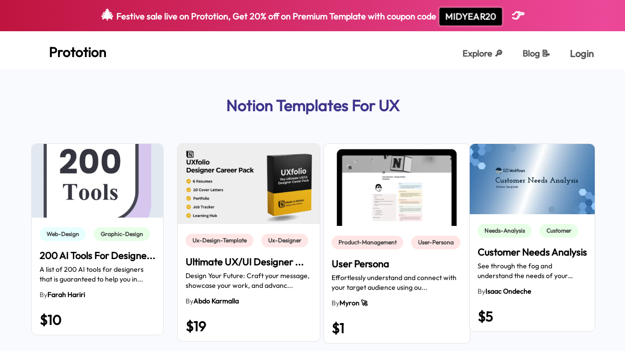

--- FILE ---
content_type: text/html; charset=utf-8
request_url: https://www.prototion.com/tags/notion-templates-for-UX
body_size: 13214
content:
<!DOCTYPE html><html lang="en"><head><meta charSet="utf-8"/><meta name="viewport" content="width=device-width"/><link rel="shortcut icon" href="https://res.cloudinary.com/skynox-tech/image/upload/v1633800700/Prototion/static/favicon_ryluoe.svg"/><link rel="apple-touch-icon" sizes="180x180" href="https://res.cloudinary.com/skynox-tech/image/upload/v1633800676/Prototion/static/apple-touch-icon_luqru7.png"/><link rel="icon" type="image/png" sizes="32x32" href="https://res.cloudinary.com/skynox-tech/image/upload/v1633800700/Prototion/static/favicon-32x32_fzxxnb.png"/><link rel="icon" type="image/png" sizes="16x16" href="https://res.cloudinary.com/skynox-tech/image/upload/v1633800700/Prototion/static/favicon-16x16_nur2ha.png"/><link rel="manifest" href="/site.webmanifest"/><script>!function(){try {var d=document.documentElement.classList;d.remove('light','dark');var e=localStorage.getItem('theme');if("system"===e||(!e&&true)){var t="(prefers-color-scheme: dark)",m=window.matchMedia(t);m.media!==t||m.matches?d.add('dark'):d.add('light')}else if(e) d.add(e)}catch(e){}}()</script><title>21+  Notion Templates for UX | Prototion</title><meta name="robots" content="index,follow"/><meta name="googlebot" content="index,follow"/><meta name="description" content="Best Notion Templates for UX curated everyday. Get 21+ , both free and premium Notion Templates, just a click away. Check them out"/><meta name="twitter:card" content="summary_large_image"/><meta name="twitter:site" content="https://www.prototion.com"/><meta name="twitter:creator" content="@GetPrototion"/><meta property="og:title" content="21+  Notion Templates for UX | Prototion"/><meta property="og:description" content="Best Notion Templates for UX curated everyday. Get 21+ , both free and premium Notion Templates, just a click away. Check them out"/><meta property="og:url" content="https://prototion.com/tags/UX"/><meta property="og:image"/><meta property="og:image:alt" content="PrototionTag"/><meta property="og:image:width" content="800"/><meta property="og:image:height" content="600"/><meta property="og:image"/><meta property="og:image:alt" content="Tags of Prototion"/><meta property="og:image:width" content="800"/><meta property="og:image:height" content="600"/><meta property="og:image"/><meta property="og:image"/><meta property="og:site_name" content="Prototion | Build, Share and Grow"/><meta name="next-head-count" content="29"/><meta name="description" content="Prototion - Premium Notion Templates"/><link rel="preload" href="/_next/static/css/7c5e626d31c3f1cf.css" as="style"/><link rel="stylesheet" href="/_next/static/css/7c5e626d31c3f1cf.css" data-n-g=""/><noscript data-n-css=""></noscript><script defer="" nomodule="" src="/_next/static/chunks/polyfills-c67a75d1b6f99dc8.js"></script><script src="/_next/static/chunks/webpack-356b932efc469e2f.js" defer=""></script><script src="/_next/static/chunks/framework-f44ba79936f400b5.js" defer=""></script><script src="/_next/static/chunks/main-6240eccfd67b24d2.js" defer=""></script><script src="/_next/static/chunks/pages/_app-2406b3016a64e807.js" defer=""></script><script src="/_next/static/chunks/0c428ae2-aa922fa8f5a02708.js" defer=""></script><script src="/_next/static/chunks/2962-ca6bdee360177dcd.js" defer=""></script><script src="/_next/static/chunks/4513-646363be9fa5c023.js" defer=""></script><script src="/_next/static/chunks/2251-fd370bcd6f39aefb.js" defer=""></script><script src="/_next/static/chunks/7763-5f02fca02b2c524c.js" defer=""></script><script src="/_next/static/chunks/1324-9adba6fe451de3cc.js" defer=""></script><script src="/_next/static/chunks/pages/tags/%5Btag%5D-a21b7ecf5eb8979f.js" defer=""></script><script src="/_next/static/H_AxrzfHBxsBvayFBER-c/_buildManifest.js" defer=""></script><script src="/_next/static/H_AxrzfHBxsBvayFBER-c/_ssgManifest.js" defer=""></script></head><body><div id="__next" data-reactroot=""><noscript><iframe title="Google Tag Manager" src="https://www.googletagmanager.com/ns.html?id=GTM-TC3J46S" height="0" width="0" style="display:none;visibility:hidden"></iframe></noscript><div class="antialiased"><div class="w-full h-full relative min-h-screen undefined"><a href="/explore" class="block w-full py-3 text-sm font-bold text-center text-white transition-opacity cursor-pointer sm:text-base hover:opacity-90 festive-banner-gradient"><span role="img" aria-label="gift" class="text-2xl">🎄</span> <!-- -->Festive sale live on Prototion, Get<!-- --> <span class="font-bold">20<!-- -->%</span> off on<!-- --> <!-- -->Premium Template with coupon code<!-- --> <span class="inline-block px-3 py-1 mx-1 font-bold text-white bg-black rounded coupon-code-animated">MIDYEAR20</span><span role="img" aria-label="fire" class="ml-4 text-2xl ">👉</span></a><nav class="bg-white dark:bg-DarkBg w-full"><nav class="justify-between hidden w-full px-8 mx-auto lg:flex lg:px-12 package-case" role="navigation" aria-label="Navigation Bar"><div class="flex py-2"><a id="page_visit" href="/" class="flex items-center mx-2 text-lg font-semibold text-black md:text-xl xl:text-2xl" aria-label="Home Page"><div class="block w-8 h-8 mb-3 nextImageContainer dark:hidden"><img src="https://res.cloudinary.com/skynox-tech/image/upload/v1633800707/Prototion/static/logo_dueimu.svg" alt="Prototion logo" class="w-full h-full nextImage" loading="eager"/></div><div class="hidden w-8 h-8 mb-3 nextImageContainer dark:block"><img src="https://res.cloudinary.com/skynox-tech/image/upload/v1633800707/Prototion/static/logo_dueimu.svg" alt="Prototion logo" class="w-full h-full nextImage" loading="eager"/></div><p class="block mt-2 ml-3 dark:text-white">Prototion</p></a></div><div class="relative flex items-center justify-end h-full space-x-2 text-base font-semibold"><a id="page_visit" href="/explore" class=" text-ButtonSText dark:text-white border-transparent px-2 xl:px-4 pt-8 pb-4 hover:text-secondary1 dark:hover:text-accent2 border-b-2" title="Explore" aria-label="Explorer Page">Explore <span class="">🔎</span></a><a href="https://blog.prototion.com" class=" text-ButtonSText dark:text-white border-transparent px-2 xl:px-4 pt-8 pb-4 border-b-2 border-transparent relative hover:text-secondary1 dark:hover:text-accent2" title="Explore" aria-label="Explorer Page">Blog <span class="">📝</span></a><div><button class=" text-ButtonSText dark:text-white border-transparent px-2 xl:px-4 pt-8 pb-4 border-b-2 border-transparent text-lg font-semibold focus:outline-none hover:text-secondary1 dark:hover:text-accent2" title="login" tabindex="0" aria-label="login page">Login</button></div></div></nav><nav class="w-full px-8 py-4 lg:hidden"><div class="flex justify-between w-full h-8"><button class="block dark:hidden" aria-label="Open menu"><img src="https://res.cloudinary.com/skynox-tech/image/upload/f_auto,q_85,w_800,h_450,c_limit/v1633800709/Prototion/static/menu_yvdehz.svg" srcSet="https://res.cloudinary.com/skynox-tech/image/upload/f_auto,q_85,w_400,h_225,c_limit/v1633800709/Prototion/static/menu_yvdehz.svg 400w, https://res.cloudinary.com/skynox-tech/image/upload/f_auto,q_85,w_800,h_450,c_limit/v1633800709/Prototion/static/menu_yvdehz.svg 800w, https://res.cloudinary.com/skynox-tech/image/upload/f_auto,q_85,w_1280,h_720,c_limit/v1633800709/Prototion/static/menu_yvdehz.svg 1280w" sizes="28px" width="28" height="28" alt="Menu" class="w-full h-full nextImage" loading="lazy"/></button><button class="hidden dark:block" aria-label="Open menu"><img src="https://res.cloudinary.com/skynox-tech/image/upload/f_auto,q_85,w_800,h_450,c_limit/v1633800709/Prototion/static/menu-white_tshcrc.svg" srcSet="https://res.cloudinary.com/skynox-tech/image/upload/f_auto,q_85,w_400,h_225,c_limit/v1633800709/Prototion/static/menu-white_tshcrc.svg 400w, https://res.cloudinary.com/skynox-tech/image/upload/f_auto,q_85,w_800,h_450,c_limit/v1633800709/Prototion/static/menu-white_tshcrc.svg 800w, https://res.cloudinary.com/skynox-tech/image/upload/f_auto,q_85,w_1280,h_720,c_limit/v1633800709/Prototion/static/menu-white_tshcrc.svg 1280w" sizes="28px" width="28" height="28" alt="Menu" class="w-full h-full nextImage" loading="lazy"/></button><div class="block dark:hidden"><img src="https://res.cloudinary.com/skynox-tech/image/upload/v1633800707/Prototion/static/logo_dueimu.svg" alt="Prototion logo" class="w-full h-full nextImage" loading="eager"/></div><div class="hidden dark:block"><img src="https://res.cloudinary.com/skynox-tech/image/upload/v1633800707/Prototion/static/logo_dueimu.svg" alt="Prototion logo" class="w-full h-full nextImage" loading="eager"/></div></div><div class="hidden fixed top-0 left-0 bg-secondary1 text-white text-3xl font-semibold flex flex-col px-6 py-28 w-full h-screen overflow-y-auto" style="z-index:10000"><button class="fixed focus:outline-none left-6 top-14" aria-label="Close menu"><img src="https://res.cloudinary.com/skynox-tech/image/upload/f_auto,q_85,w_800,h_450,c_limit/v1633800688/Prototion/static/close-white_l7kswm.svg" srcSet="https://res.cloudinary.com/skynox-tech/image/upload/f_auto,q_85,w_400,h_225,c_limit/v1633800688/Prototion/static/close-white_l7kswm.svg 400w, https://res.cloudinary.com/skynox-tech/image/upload/f_auto,q_85,w_800,h_450,c_limit/v1633800688/Prototion/static/close-white_l7kswm.svg 800w, https://res.cloudinary.com/skynox-tech/image/upload/f_auto,q_85,w_1280,h_720,c_limit/v1633800688/Prototion/static/close-white_l7kswm.svg 1280w" sizes="20px" width="20" height="20" alt="Close" class="w-full h-full nextImage" loading="lazy"/></button><ul><li class="mb-5"><a href="/">Home</a></li><li class="mb-5"><a href="/explore">Explore</a></li><li class="mb-5" aria-label="Login"><a href="/login" class="font-semibold focus:outline-none">Login</a></li></ul></div></nav></nav><main class="font-gilroy  dark:bg-DarkBg"><section class="bg-light1 dark:bg-DarkAltBg"><article class="px-8 lg:px-16 pt-10 pb-10 lg:pb-16 xl:pb-20 xl:px-16 package-case mx-auto"><div class="flex items-center justify-center w-full md:w-4/5 mx-auto h-20 text-center"><h1 class="text-3xl font-semibold text-secondary1 dark:text-secondary2  capitalize mb-3">Notion templates for <!-- -->UX</h1></div><section class="pb-10"><div class="cardlist relative pt-8 w-full mx-auto grid grid-cols-1 sm:grid-cols-2 lg:grid-cols-3 xl:grid-cols-4 gap-y-10 lg:gap-10 xl:gap-0 xl:gap-y-10 xl:gap-x-11 xl:mx-0"><div class="block hover:shadow-templateCardShadow transform transition-all hover:-translate-y-2" aria-label="Notion Template 200 AI Tools for Designers " title="Notion Template 200 AI Tools for Designers " style="max-width:301px;margin:0 auto"><div class="relative overflow-hidden border border-DarkHeadline dark:border-DarkStroke rounded-10"><a href="/notion-template/200-AI-Tools-for-Designers-urFjg6iJJe8FJAib"><div class="w-full relative bg-gray-200 dark:bg-gray3 text-transparent rounded-t-10 imgPlaceholder cursor-pointer bg-center bg-cover" style="padding-bottom:56.25%"><img class="absolute inset-0 object-cover w-full h-full rounded-t-10" src="https://res.cloudinary.com/skynox-tech/image/upload/f_auto,q_85,w_800,h_450,c_limit/v1690064290/Prototion/prod/644bb23651a3c23d8e09ea5b/wymf5dyli3fpylhgvwx4.png" alt="200 AI Tools for Designers" loading="lazy"/></div></a><div class="flex flex-col justify-between bg-white dark:bg-DarkForeground rounded-b-10" style="width:w-full"><a href="/notion-template/200-AI-Tools-for-Designers-urFjg6iJJe8FJAib"><div class="flex-1 undefined"><div class="py-3 px-4 undefined"><div class="flex pb-2 space-x-2"><div role="link" aria-label="Notion template for web-design"><a href="/tags/notion-templates-for-web-design"><span style="background:#5BFFF426;color:#404040" class="block dark:hidden self-start text-xs font-semibold truncate rounded-full py-1 px-3.5 my-2 mr-2 capitalize cursor-pointer"><span class="capitalize" aria-label="web-design">web-design</span></span></a><a href="/tags/notion-templates-for-web-design"><span style="background:#5BFFF440;color:#5BFFF4" class="hidden dark:block self-start text-xs font-semibold truncate rounded-full py-1 px-3.5 my-2 mr-2 capitalize cursor-pointer"><span class="capitalize" aria-label="web-design">web-design</span></span></a></div><div role="link" aria-label="Notion template for graphic-design"><a href="/tags/notion-templates-for-graphic-design"><span style="background:#5BFF5B26;color:#404040" class="block dark:hidden self-start text-xs font-semibold truncate rounded-full py-1 px-3.5 my-2 mr-2 capitalize cursor-pointer"><span class="capitalize" aria-label="graphic-design">graphic-design</span></span></a><a href="/tags/notion-templates-for-graphic-design"><span style="background:#5BFF5B40;color:#5BFF5B" class="hidden dark:block self-start text-xs font-semibold truncate rounded-full py-1 px-3.5 my-2 mr-2 capitalize cursor-pointer"><span class="capitalize" aria-label="graphic-design">graphic-design</span></span></a></div></div><div class="overflow-x-scroll container-scroll undefined"><h1 class="text-lg font-semibold text-DarkBg dark:text-white  capitalize truncate undefined">200 AI Tools for Designe<!-- -->...</h1></div><div class="text-sm text-black dark:text-DarkBody line-clamp-2 mt-1 break-words undefined">A list of 200 AI tools for designers that is guaranteed to help you in...</div><p class="text-sm capitalize mt-3 undefined flex items-center gap-1"><span class="text-ButtonSText dark:text-DarkBody font-medium undefined">By<!-- --> </span><span class="text-black dark:text-DarkBody font-semibold  hover:underline undefined"><a href="/shop/notion-templates-by-farahhariri255">Farah Hariri</a></span></p></div></div></a><div class="px-4 py-3"><div class="pt-3 pb-1 border-t border-gray4 dark:border-DarkStroke"><section class="flex items-center justify-between"><div class="flex-1 min-w-0"><p class="text-2xl font-semibold text-black truncate dark:text-white">$10</p></div> </section></div></div></div></div></div><div class="block hover:shadow-templateCardShadow transform transition-all hover:-translate-y-2" aria-label="Notion Template Ultimate UX/UI Designer Career Pack " title="Notion Template Ultimate UX/UI Designer Career Pack " style="max-width:301px;margin:0 auto"><div class="relative overflow-hidden border border-DarkHeadline dark:border-DarkStroke rounded-10"><a href="/notion-template/Ultimate-UX-UI-Designer-Career"><div class="w-full relative bg-gray-200 dark:bg-gray3 text-transparent rounded-t-10 imgPlaceholder cursor-pointer bg-center bg-cover" style="padding-bottom:56.25%"><img class="absolute inset-0 object-cover w-full h-full rounded-t-10" src="https://res.cloudinary.com/skynox-tech/image/upload/f_auto,q_85,w_800,h_450,c_limit/v1690008100/Prototion/prod/64bb74af370d56a0448e0415/zrkpmf19glmoaz6o9bda.jpg" alt="Ultimate UX/UI Designer Career Pack" loading="lazy"/></div></a><div class="flex flex-col justify-between bg-white dark:bg-DarkForeground rounded-b-10" style="width:w-full"><a href="/notion-template/Ultimate-UX-UI-Designer-Career"><div class="flex-1 undefined"><div class="py-3 px-4 undefined"><div class="flex pb-2 space-x-2"><div role="link" aria-label="Notion template for ux-design-template"><a href="/tags/notion-templates-for-ux-design-template"><span style="background:#FF5B5B26;color:#404040" class="block dark:hidden self-start text-xs font-semibold truncate rounded-full py-1 px-3.5 my-2 mr-2 capitalize cursor-pointer"><span class="capitalize" aria-label="ux-design-template">ux-design-template</span></span></a><a href="/tags/notion-templates-for-ux-design-template"><span style="background:#FF5B5B40;color:#FF5B5B" class="hidden dark:block self-start text-xs font-semibold truncate rounded-full py-1 px-3.5 my-2 mr-2 capitalize cursor-pointer"><span class="capitalize" aria-label="ux-design-template">ux-design-template</span></span></a></div><div role="link" aria-label="Notion template for ux-designer"><a href="/tags/notion-templates-for-ux-designer"><span style="background:#FF5B5B26;color:#404040" class="block dark:hidden self-start text-xs font-semibold truncate rounded-full py-1 px-3.5 my-2 mr-2 capitalize cursor-pointer"><span class="capitalize" aria-label="ux-designer">ux-designer</span></span></a><a href="/tags/notion-templates-for-ux-designer"><span style="background:#FF5B5B40;color:#FF5B5B" class="hidden dark:block self-start text-xs font-semibold truncate rounded-full py-1 px-3.5 my-2 mr-2 capitalize cursor-pointer"><span class="capitalize" aria-label="ux-designer">ux-designer</span></span></a></div></div><div class="overflow-x-scroll container-scroll undefined"><h1 class="text-lg font-semibold text-DarkBg dark:text-white  capitalize truncate undefined">Ultimate UX/UI Designer <!-- -->...</h1></div><div class="text-sm text-black dark:text-DarkBody line-clamp-2 mt-1 break-words undefined">Design Your Future: Craft your message, showcase your work, and advanc...</div><p class="text-sm capitalize mt-3 undefined flex items-center gap-1"><span class="text-ButtonSText dark:text-DarkBody font-medium undefined">By<!-- --> </span><span class="text-black dark:text-DarkBody font-semibold  hover:underline undefined"><a href="/shop/notion-templates-by-iamkarmalla">abdo karmalla</a></span></p></div></div></a><div class="px-4 py-3"><div class="pt-3 pb-1 border-t border-gray4 dark:border-DarkStroke"><section class="flex items-center justify-between"><div class="flex-1 min-w-0"><p class="text-2xl font-semibold text-black truncate dark:text-white">$19</p></div> </section></div></div></div></div></div><div class="block hover:shadow-templateCardShadow transform transition-all hover:-translate-y-2" aria-label="Notion Template User Persona " title="Notion Template User Persona " style="max-width:301px;margin:0 auto"><div class="relative overflow-hidden border border-DarkHeadline dark:border-DarkStroke rounded-10"><a href="/notion-template/user-persona-Y7oh1oHnlgm2ELtt"><div class="w-full relative bg-gray-200 dark:bg-gray3 text-transparent rounded-t-10 imgPlaceholder cursor-pointer bg-center bg-cover" style="padding-bottom:56.25%"><img class="absolute inset-0 object-cover w-full h-full rounded-t-10" src="https://res.cloudinary.com/skynox-tech/image/upload/f_auto,q_85,w_800,h_450,c_limit/v1688154639/Prototion/prod/6405c48d3b5fca05d7da63ab/skvpzuigsbhfjq5djhby.jpg" alt="User Persona" loading="lazy"/></div></a><div class="flex flex-col justify-between bg-white dark:bg-DarkForeground rounded-b-10" style="width:w-full"><a href="/notion-template/user-persona-Y7oh1oHnlgm2ELtt"><div class="flex-1 undefined"><div class="py-3 px-4 undefined"><div class="flex pb-2 space-x-2"><div role="link" aria-label="Notion template for product-management"><a href="/tags/notion-templates-for-product-management"><span style="background:#FF5B5B26;color:#404040" class="block dark:hidden self-start text-xs font-semibold truncate rounded-full py-1 px-3.5 my-2 mr-2 capitalize cursor-pointer"><span class="capitalize" aria-label="product-management">product-management</span></span></a><a href="/tags/notion-templates-for-product-management"><span style="background:#FF5B5B26;color:#FF5B5B" class="hidden dark:block self-start text-xs font-semibold truncate rounded-full py-1 px-3.5 my-2 mr-2 capitalize cursor-pointer"><span class="capitalize" aria-label="product-management">product-management</span></span></a></div><div role="link" aria-label="Notion template for user-persona"><a href="/tags/notion-templates-for-user-persona"><span style="background:#FF5B5B26;color:#404040" class="block dark:hidden self-start text-xs font-semibold truncate rounded-full py-1 px-3.5 my-2 mr-2 capitalize cursor-pointer"><span class="capitalize" aria-label="user-persona">user-persona</span></span></a><a href="/tags/notion-templates-for-user-persona"><span style="background:#FF5B5B26;color:#FF5B5B" class="hidden dark:block self-start text-xs font-semibold truncate rounded-full py-1 px-3.5 my-2 mr-2 capitalize cursor-pointer"><span class="capitalize" aria-label="user-persona">user-persona</span></span></a></div></div><div class="overflow-x-scroll container-scroll undefined"><h1 class="text-lg font-semibold text-DarkBg dark:text-white  capitalize truncate undefined">User Persona</h1></div><div class="text-sm text-black dark:text-DarkBody line-clamp-2 mt-1 break-words undefined">Effortlessly understand and connect with your target audience using ou...</div><p class="text-sm capitalize mt-3 undefined flex items-center gap-1"><span class="text-ButtonSText dark:text-DarkBody font-medium undefined">By<!-- --> </span><span class="text-black dark:text-DarkBody font-semibold  hover:underline undefined"><a href="/shop/notion-templates-by-notionmyron">Myron 🚀</a></span></p></div></div></a><div class="px-4 py-3"><div class="pt-3 pb-1 border-t border-gray4 dark:border-DarkStroke"><section class="flex items-center justify-between"><div class="flex-1 min-w-0"><p class="text-2xl font-semibold text-black truncate dark:text-white">$1</p></div> </section></div></div></div></div></div><div class="block hover:shadow-templateCardShadow transform transition-all hover:-translate-y-2" aria-label="Notion Template Customer Needs Analysis " title="Notion Template Customer Needs Analysis " style="max-width:301px;margin:0 auto"><div class="relative overflow-hidden border border-DarkHeadline dark:border-DarkStroke rounded-10"><a href="/notion-template/customer-needs-analysis"><div class="w-full relative bg-gray-200 dark:bg-gray3 text-transparent rounded-t-10 imgPlaceholder cursor-pointer bg-center bg-cover" style="padding-bottom:56.25%"><img class="absolute inset-0 object-cover w-full h-full rounded-t-10" src="https://res.cloudinary.com/skynox-tech/image/upload/f_auto,q_85,w_800,h_450,c_limit/v1685630930/Prototion/prod/6383348f4b1300b05c880d00/fbjibacodkpclt1zmtmm.jpg" alt="Customer Needs Analysis" loading="lazy"/></div></a><div class="flex flex-col justify-between bg-white dark:bg-DarkForeground rounded-b-10" style="width:w-full"><a href="/notion-template/customer-needs-analysis"><div class="flex-1 undefined"><div class="py-3 px-4 undefined"><div class="flex pb-2 space-x-2"><div role="link" aria-label="Notion template for needs-analysis"><a href="/tags/notion-templates-for-needs-analysis"><span style="background:#5BFF5B26;color:#404040" class="block dark:hidden self-start text-xs font-semibold truncate rounded-full py-1 px-3.5 my-2 mr-2 capitalize cursor-pointer"><span class="capitalize" aria-label="needs-analysis">needs-analysis</span></span></a><a href="/tags/notion-templates-for-needs-analysis"><span style="background:#5BFF5B40;color:#5BFF5B" class="hidden dark:block self-start text-xs font-semibold truncate rounded-full py-1 px-3.5 my-2 mr-2 capitalize cursor-pointer"><span class="capitalize" aria-label="needs-analysis">needs-analysis</span></span></a></div><div role="link" aria-label="Notion template for customer"><a href="/tags/notion-templates-for-customer"><span style="background:#5BFF5B26;color:#404040" class="block dark:hidden self-start text-xs font-semibold truncate rounded-full py-1 px-3.5 my-2 mr-2 capitalize cursor-pointer"><span class="capitalize" aria-label="customer">customer</span></span></a><a href="/tags/notion-templates-for-customer"><span style="background:#5BFF5B40;color:#5BFF5B" class="hidden dark:block self-start text-xs font-semibold truncate rounded-full py-1 px-3.5 my-2 mr-2 capitalize cursor-pointer"><span class="capitalize" aria-label="customer">customer</span></span></a></div></div><div class="overflow-x-scroll container-scroll undefined"><h1 class="text-lg font-semibold text-DarkBg dark:text-white  capitalize truncate undefined">Customer Needs Analysis</h1></div><div class="text-sm text-black dark:text-DarkBody line-clamp-2 mt-1 break-words undefined">See through the fog and understand the needs of your customers with th...</div><p class="text-sm capitalize mt-3 undefined flex items-center gap-1"><span class="text-ButtonSText dark:text-DarkBody font-medium undefined">By<!-- --> </span><span class="text-black dark:text-DarkBody font-semibold  hover:underline undefined"><a href="/shop/notion-templates-by-OZI-Workflows">Isaac Ondeche</a></span></p></div></div></a><div class="px-4 py-3"><div class="pt-3 pb-1 border-t border-gray4 dark:border-DarkStroke"><section class="flex items-center justify-between"><div class="flex-1 min-w-0"><p class="text-2xl font-semibold text-black truncate dark:text-white">$5</p></div> </section></div></div></div></div></div><div class="block hover:shadow-templateCardShadow transform transition-all hover:-translate-y-2" aria-label="Notion Template Task Analysis Persona " title="Notion Template Task Analysis Persona " style="max-width:301px;margin:0 auto"><div class="relative overflow-hidden border border-DarkHeadline dark:border-DarkStroke rounded-10"><a href="/notion-template/task-analysis-persona"><div class="w-full relative bg-gray-200 dark:bg-gray3 text-transparent rounded-t-10 imgPlaceholder cursor-pointer bg-center bg-cover" style="padding-bottom:56.25%"><img class="absolute inset-0 object-cover w-full h-full rounded-t-10" src="https://res.cloudinary.com/skynox-tech/image/upload/f_auto,q_85,w_800,h_450,c_limit/v1685621973/Prototion/prod/6383348f4b1300b05c880d00/m6aiqo9utpw3kildw5qh.png" alt="Task Analysis Persona" loading="lazy"/></div></a><div class="flex flex-col justify-between bg-white dark:bg-DarkForeground rounded-b-10" style="width:w-full"><a href="/notion-template/task-analysis-persona"><div class="flex-1 undefined"><div class="py-3 px-4 undefined"><div class="flex pb-2 space-x-2"><div role="link" aria-label="Notion template for persona "><a href="/tags/notion-templates-for-persona%20"><span style="background:#F25BFF26;color:#404040" class="block dark:hidden self-start text-xs font-semibold truncate rounded-full py-1 px-3.5 my-2 mr-2 capitalize cursor-pointer"><span class="capitalize" aria-label="persona ">persona </span></span></a><a href="/tags/notion-templates-for-persona%20"><span style="background:#F25BFF40;color:#F25BFF" class="hidden dark:block self-start text-xs font-semibold truncate rounded-full py-1 px-3.5 my-2 mr-2 capitalize cursor-pointer"><span class="capitalize" aria-label="persona ">persona </span></span></a></div><div role="link" aria-label="Notion template for user-persona"><a href="/tags/notion-templates-for-user-persona"><span style="background:#FF5B5B26;color:#404040" class="block dark:hidden self-start text-xs font-semibold truncate rounded-full py-1 px-3.5 my-2 mr-2 capitalize cursor-pointer"><span class="capitalize" aria-label="user-persona">user-persona</span></span></a><a href="/tags/notion-templates-for-user-persona"><span style="background:#FF5B5B26;color:#FF5B5B" class="hidden dark:block self-start text-xs font-semibold truncate rounded-full py-1 px-3.5 my-2 mr-2 capitalize cursor-pointer"><span class="capitalize" aria-label="user-persona">user-persona</span></span></a></div></div><div class="overflow-x-scroll container-scroll undefined"><h1 class="text-lg font-semibold text-DarkBg dark:text-white  capitalize truncate undefined">Task Analysis Persona</h1></div><div class="text-sm text-black dark:text-DarkBody line-clamp-2 mt-1 break-words undefined">Create personas based on research. 
This persona template simplifies t...</div><p class="text-sm capitalize mt-3 undefined flex items-center gap-1"><span class="text-ButtonSText dark:text-DarkBody font-medium undefined">By<!-- --> </span><span class="text-black dark:text-DarkBody font-semibold  hover:underline undefined"><a href="/shop/notion-templates-by-OZI-Workflows">Isaac Ondeche</a></span></p></div></div></a><div class="px-4 py-3"><div class="pt-3 pb-1 border-t border-gray4 dark:border-DarkStroke"><section class="flex items-center justify-between"><div class="flex-1 min-w-0"><p class="text-2xl font-semibold text-black truncate dark:text-white">$10</p></div> </section></div></div></div></div></div><div class="block hover:shadow-templateCardShadow transform transition-all hover:-translate-y-2" aria-label="Notion Template UX Research Questions " title="Notion Template UX Research Questions " style="max-width:301px;margin:0 auto"><div class="relative overflow-hidden border border-DarkHeadline dark:border-DarkStroke rounded-10"><a href="/notion-template/UX-Research-Questions"><div class="w-full relative bg-gray-200 dark:bg-gray3 text-transparent rounded-t-10 imgPlaceholder cursor-pointer bg-center bg-cover" style="padding-bottom:56.25%"><img class="absolute inset-0 object-cover w-full h-full rounded-t-10" src="https://res.cloudinary.com/skynox-tech/image/upload/f_auto,q_85,w_800,h_450,c_limit/v1684843430/Prototion/prod/63692f01a50a624b41610963/ii5bzv0pl0ta4co8g3pn.jpg" alt="UX Research Questions" loading="lazy"/></div></a><div class="flex flex-col justify-between bg-white dark:bg-DarkForeground rounded-b-10" style="width:w-full"><a href="/notion-template/UX-Research-Questions"><div class="flex-1 undefined"><div class="py-3 px-4 undefined"><div class="flex pb-2 space-x-2"><div role="link" aria-label="Notion template for design"><a href="/tags/notion-templates-for-design"><span style="background:#F25BFF26;color:#404040" class="block dark:hidden self-start text-xs font-semibold truncate rounded-full py-1 px-3.5 my-2 mr-2 capitalize cursor-pointer"><span class="capitalize" aria-label="design">design</span></span></a><a href="/tags/notion-templates-for-design"><span style="background:#F25BFF40;color:#F25BFF" class="hidden dark:block self-start text-xs font-semibold truncate rounded-full py-1 px-3.5 my-2 mr-2 capitalize cursor-pointer"><span class="capitalize" aria-label="design">design</span></span></a></div><div role="link" aria-label="Notion template for UX"><a href="/tags/notion-templates-for-UX"><span style="background:#5BFF5B26;color:#404040" class="block dark:hidden self-start text-xs font-semibold truncate rounded-full py-1 px-3.5 my-2 mr-2 capitalize cursor-pointer"><span class="capitalize" aria-label="UX">UX</span></span></a><a href="/tags/notion-templates-for-UX"><span style="background:#5BFF5B40;color:#5BFF5B" class="hidden dark:block self-start text-xs font-semibold truncate rounded-full py-1 px-3.5 my-2 mr-2 capitalize cursor-pointer"><span class="capitalize" aria-label="UX">UX</span></span></a></div></div><div class="overflow-x-scroll container-scroll undefined"><h1 class="text-lg font-semibold text-DarkBg dark:text-white  capitalize truncate undefined">UX Research Questions</h1></div><div class="text-sm text-black dark:text-DarkBody line-clamp-2 mt-1 break-words undefined">A comprehensive digital toolkit featuring over 550 ready-to-use UX int...</div><p class="text-sm capitalize mt-3 undefined flex items-center gap-1"><span class="text-ButtonSText dark:text-DarkBody font-medium undefined">By<!-- --> </span><span class="text-black dark:text-DarkBody font-semibold  hover:underline undefined"><a href="/shop/notion-templates-by-cotetlaurentiu">Laurentiu Cotet</a></span></p></div></div></a><div class="px-4 py-3"><div class="pt-3 pb-1 border-t border-gray4 dark:border-DarkStroke"><section class="flex items-center justify-between"><div class="flex-1 min-w-0"><p class="text-2xl font-semibold text-black truncate dark:text-white">$10</p></div> </section></div></div></div></div></div><div class="block hover:shadow-templateCardShadow transform transition-all hover:-translate-y-2" aria-label="Notion Template Notion Product Design / UX Ultimate Bundle " title="Notion Template Notion Product Design / UX Ultimate Bundle " style="max-width:301px;margin:0 auto"><div class="relative overflow-hidden border border-DarkHeadline dark:border-DarkStroke rounded-10"><a href="/notion-template/notion-product-design"><div class="w-full relative bg-gray-200 dark:bg-gray3 text-transparent rounded-t-10 imgPlaceholder cursor-pointer bg-center bg-cover" style="padding-bottom:56.25%"><img class="absolute inset-0 object-cover w-full h-full rounded-t-10" src="https://res.cloudinary.com/skynox-tech/image/upload/f_auto,q_85,w_800,h_450,c_limit/v1684752269/Prototion/prod/646b46e6cac0706064e34cc0/cjve5raeuf5eha65f8q2.jpg" alt="Notion Product Design / UX Ultimate Bundle" loading="lazy"/></div></a><div class="flex flex-col justify-between bg-white dark:bg-DarkForeground rounded-b-10" style="width:w-full"><a href="/notion-template/notion-product-design"><div class="flex-1 undefined"><div class="py-3 px-4 undefined"><div class="flex pb-2 space-x-2"><div role="link" aria-label="Notion template for notion"><a href="/tags/notion-templates-for-notion"><span style="background:#7C5BFF26;color:#404040" class="block dark:hidden self-start text-xs font-semibold truncate rounded-full py-1 px-3.5 my-2 mr-2 capitalize cursor-pointer"><span class="capitalize" aria-label="notion">notion</span></span></a><a href="/tags/notion-templates-for-notion"><span style="background:#7C5BFF40;color:#7C5BFF" class="hidden dark:block self-start text-xs font-semibold truncate rounded-full py-1 px-3.5 my-2 mr-2 capitalize cursor-pointer"><span class="capitalize" aria-label="notion">notion</span></span></a></div><div role="link" aria-label="Notion template for product-design"><a href="/tags/notion-templates-for-product-design"><span style="background:#CDA92726;color:#404040" class="block dark:hidden self-start text-xs font-semibold truncate rounded-full py-1 px-3.5 my-2 mr-2 capitalize cursor-pointer"><span class="capitalize" aria-label="product-design">product-design</span></span></a><a href="/tags/notion-templates-for-product-design"><span style="background:#CDA92740;color:#CDA927" class="hidden dark:block self-start text-xs font-semibold truncate rounded-full py-1 px-3.5 my-2 mr-2 capitalize cursor-pointer"><span class="capitalize" aria-label="product-design">product-design</span></span></a></div></div><div class="overflow-x-scroll container-scroll undefined"><h1 class="text-lg font-semibold text-DarkBg dark:text-white  capitalize truncate undefined">Notion Product Design / <!-- -->...</h1></div><div class="text-sm text-black dark:text-DarkBody line-clamp-2 mt-1 break-words undefined">With Product Design Ultimate Bundle, you&#x27;ll have everything you need t...</div><p class="text-sm capitalize mt-3 undefined flex items-center gap-1"><span class="text-ButtonSText dark:text-DarkBody font-medium undefined">By<!-- --> </span><span class="text-black dark:text-DarkBody font-semibold  hover:underline undefined"><a href="/shop/notion-templates-by-hi">Prototion User</a></span></p></div></div></a><div class="px-4 py-3"><div class="pt-3 pb-1 border-t border-gray4 dark:border-DarkStroke"><section class="flex items-center justify-between"><div class="flex-1 min-w-0"><p class="text-2xl font-semibold text-black truncate dark:text-white">$42</p></div> </section></div></div></div></div></div><div class="block hover:shadow-templateCardShadow transform transition-all hover:-translate-y-2" aria-label="Notion Template Notion UX Complete Guide " title="Notion Template Notion UX Complete Guide " style="max-width:301px;margin:0 auto"><div class="relative overflow-hidden border border-DarkHeadline dark:border-DarkStroke rounded-10"><a href="/notion-template/Notion-UX-Complete-Guide"><div class="w-full relative bg-gray-200 dark:bg-gray3 text-transparent rounded-t-10 imgPlaceholder cursor-pointer bg-center bg-cover" style="padding-bottom:56.25%"><img class="absolute inset-0 object-cover w-full h-full rounded-t-10" src="https://res.cloudinary.com/skynox-tech/image/upload/f_auto,q_85,w_800,h_450,c_limit/v1682588959/Prototion/prod/64463c1a4d6a38eac65a87c2/k3kt33amsxrgfgd0rjbt.png" alt="Notion UX Complete Guide" loading="lazy"/></div></a><div class="flex flex-col justify-between bg-white dark:bg-DarkForeground rounded-b-10" style="width:w-full"><a href="/notion-template/Notion-UX-Complete-Guide"><div class="flex-1 undefined"><div class="py-3 px-4 undefined"><div class="flex pb-2 space-x-2"><div role="link" aria-label="Notion template for UX"><a href="/tags/notion-templates-for-UX"><span style="background:#5BFF5B26;color:#404040" class="block dark:hidden self-start text-xs font-semibold truncate rounded-full py-1 px-3.5 my-2 mr-2 capitalize cursor-pointer"><span class="capitalize" aria-label="UX">UX</span></span></a><a href="/tags/notion-templates-for-UX"><span style="background:#5BFF5B40;color:#5BFF5B" class="hidden dark:block self-start text-xs font-semibold truncate rounded-full py-1 px-3.5 my-2 mr-2 capitalize cursor-pointer"><span class="capitalize" aria-label="UX">UX</span></span></a></div><div role="link" aria-label="Notion template for ux-design-template"><a href="/tags/notion-templates-for-ux-design-template"><span style="background:#FF5B5B26;color:#404040" class="block dark:hidden self-start text-xs font-semibold truncate rounded-full py-1 px-3.5 my-2 mr-2 capitalize cursor-pointer"><span class="capitalize" aria-label="ux-design-template">ux-design-template</span></span></a><a href="/tags/notion-templates-for-ux-design-template"><span style="background:#FF5B5B40;color:#FF5B5B" class="hidden dark:block self-start text-xs font-semibold truncate rounded-full py-1 px-3.5 my-2 mr-2 capitalize cursor-pointer"><span class="capitalize" aria-label="ux-design-template">ux-design-template</span></span></a></div></div><div class="overflow-x-scroll container-scroll undefined"><h1 class="text-lg font-semibold text-DarkBg dark:text-white  capitalize truncate undefined">Notion UX Complete Guide</h1></div><div class="text-sm text-black dark:text-DarkBody line-clamp-2 mt-1 break-words undefined">A complete UX design process and guide for you to learn UX design....</div><p class="text-sm capitalize mt-3 undefined flex items-center gap-1"><span class="text-ButtonSText dark:text-DarkBody font-medium undefined">By<!-- --> </span><span class="text-black dark:text-DarkBody font-semibold  hover:underline undefined"><a href="/shop/notion-templates-by-fransnotion">Fran</a></span></p></div></div></a><div class="px-4 py-3"><div class="pt-3 pb-1 border-t border-gray4 dark:border-DarkStroke"><section class="flex items-center justify-between"><div class="flex-1 min-w-0"><p class="text-2xl font-semibold text-black truncate dark:text-white">$9</p></div> </section></div></div></div></div></div><div class="block hover:shadow-templateCardShadow transform transition-all hover:-translate-y-2" aria-label="Notion Template UX Portfolio Playbook " title="Notion Template UX Portfolio Playbook " style="max-width:301px;margin:0 auto"><div class="relative overflow-hidden border border-DarkHeadline dark:border-DarkStroke rounded-10"><a href="/notion-template/ux-portfolio-play-book"><div class="w-full relative bg-gray-200 dark:bg-gray3 text-transparent rounded-t-10 imgPlaceholder cursor-pointer bg-center bg-cover" style="padding-bottom:56.25%"><img class="absolute inset-0 object-cover w-full h-full rounded-t-10" src="https://res.cloudinary.com/skynox-tech/image/upload/f_auto,q_85,w_800,h_450,c_limit/v1675760503/Prototion/prod/62e803fc73e599bdf08d936b/ovt8zwl1g1pfsdjoeu6f.png" alt="UX Portfolio Playbook" loading="lazy"/></div></a><div class="flex flex-col justify-between bg-white dark:bg-DarkForeground rounded-b-10" style="width:w-full"><a href="/notion-template/ux-portfolio-play-book"><div class="flex-1 undefined"><div class="py-3 px-4 undefined"><div class="flex pb-2 space-x-2"><div role="link" aria-label="Notion template for notion"><a href="/tags/notion-templates-for-notion"><span style="background:#7C5BFF26;color:#404040" class="block dark:hidden self-start text-xs font-semibold truncate rounded-full py-1 px-3.5 my-2 mr-2 capitalize cursor-pointer"><span class="capitalize" aria-label="notion">notion</span></span></a><a href="/tags/notion-templates-for-notion"><span style="background:#7C5BFF40;color:#7C5BFF" class="hidden dark:block self-start text-xs font-semibold truncate rounded-full py-1 px-3.5 my-2 mr-2 capitalize cursor-pointer"><span class="capitalize" aria-label="notion">notion</span></span></a></div><div role="link" aria-label="Notion template for portfolio"><a href="/tags/notion-templates-for-portfolio"><span style="background:#FF8C5B26;color:#404040" class="block dark:hidden self-start text-xs font-semibold truncate rounded-full py-1 px-3.5 my-2 mr-2 capitalize cursor-pointer"><span class="capitalize" aria-label="portfolio">portfolio</span></span></a><a href="/tags/notion-templates-for-portfolio"><span style="background:#FF8C5B40;color:#FF8C5B" class="hidden dark:block self-start text-xs font-semibold truncate rounded-full py-1 px-3.5 my-2 mr-2 capitalize cursor-pointer"><span class="capitalize" aria-label="portfolio">portfolio</span></span></a></div></div><div class="overflow-x-scroll container-scroll undefined"><h1 class="text-lg font-semibold text-DarkBg dark:text-white  capitalize truncate undefined">UX Portfolio Playbook</h1></div><div class="text-sm text-black dark:text-DarkBody line-clamp-2 mt-1 break-words undefined">Get a UX job. Stress-free. Applications, interviews, creating your fir...</div><p class="text-sm capitalize mt-3 undefined flex items-center gap-1"><span class="text-ButtonSText dark:text-DarkBody font-medium undefined">By<!-- --> </span><span class="text-black dark:text-DarkBody font-semibold  hover:underline undefined"><a href="/shop/notion-templates-by-semigrownkid">Christopher Nguyen</a></span></p></div></div></a><div class="px-4 py-3"><div class="pt-3 pb-1 border-t border-gray4 dark:border-DarkStroke"><section class="flex items-center justify-between"><div class="flex-1 min-w-0"><p class="text-2xl font-semibold text-black truncate dark:text-white">$69</p></div> </section></div></div></div></div></div><div class="block hover:shadow-templateCardShadow transform transition-all hover:-translate-y-2" aria-label="Notion Template Extensive UX Research Portfolio Template " title="Notion Template Extensive UX Research Portfolio Template " style="max-width:301px;margin:0 auto"><div class="relative overflow-hidden border border-DarkHeadline dark:border-DarkStroke rounded-10"><a href="/notion-template/Extensive-UX-Research-Portfolio-Template-k6dj5xV4wWW5KM8u"><div class="w-full relative bg-gray-200 dark:bg-gray3 text-transparent rounded-t-10 imgPlaceholder cursor-pointer bg-center bg-cover" style="padding-bottom:56.25%"><img class="absolute inset-0 object-cover w-full h-full rounded-t-10" src="https://res.cloudinary.com/skynox-tech/image/upload/f_auto,q_85,w_800,h_450,c_limit/v1674320426/Prototion/prod/635feaf4247229a0d32b741a/gd9rbivdldqlxxvzz2de.jpg" alt="Extensive UX Research Portfolio Template" loading="lazy"/></div></a><div class="flex flex-col justify-between bg-white dark:bg-DarkForeground rounded-b-10" style="width:w-full"><a href="/notion-template/Extensive-UX-Research-Portfolio-Template-k6dj5xV4wWW5KM8u"><div class="flex-1 undefined"><div class="py-3 px-4 undefined"><div class="flex pb-2 space-x-2"><div role="link" aria-label="Notion template for UX"><a href="/tags/notion-templates-for-UX"><span style="background:#5BFF5B26;color:#404040" class="block dark:hidden self-start text-xs font-semibold truncate rounded-full py-1 px-3.5 my-2 mr-2 capitalize cursor-pointer"><span class="capitalize" aria-label="UX">UX</span></span></a><a href="/tags/notion-templates-for-UX"><span style="background:#5BFF5B40;color:#5BFF5B" class="hidden dark:block self-start text-xs font-semibold truncate rounded-full py-1 px-3.5 my-2 mr-2 capitalize cursor-pointer"><span class="capitalize" aria-label="UX">UX</span></span></a></div><div role="link" aria-label="Notion template for portfolio"><a href="/tags/notion-templates-for-portfolio"><span style="background:#FF8C5B26;color:#404040" class="block dark:hidden self-start text-xs font-semibold truncate rounded-full py-1 px-3.5 my-2 mr-2 capitalize cursor-pointer"><span class="capitalize" aria-label="portfolio">portfolio</span></span></a><a href="/tags/notion-templates-for-portfolio"><span style="background:#FF8C5B40;color:#FF8C5B" class="hidden dark:block self-start text-xs font-semibold truncate rounded-full py-1 px-3.5 my-2 mr-2 capitalize cursor-pointer"><span class="capitalize" aria-label="portfolio">portfolio</span></span></a></div></div><div class="overflow-x-scroll container-scroll undefined"><h1 class="text-lg font-semibold text-DarkBg dark:text-white  capitalize truncate undefined">Extensive UX Research Po<!-- -->...</h1></div><div class="text-sm text-black dark:text-DarkBody line-clamp-2 mt-1 break-words undefined">Comprehensive and professional tool for showcasing your research skill...</div><p class="text-sm capitalize mt-3 undefined flex items-center gap-1"><span class="text-ButtonSText dark:text-DarkBody font-medium undefined">By<!-- --> </span><span class="text-black dark:text-DarkBody font-semibold  hover:underline undefined"><a href="/shop/notion-templates-by-jeremyguillaumedossantos">Jérémy Dos Santos</a></span></p></div></div></a><div class="px-4 py-3"><div class="pt-3 pb-1 border-t border-gray4 dark:border-DarkStroke"><section class="flex items-center justify-between"><div class="flex-1 min-w-0"><p class="text-2xl font-semibold text-black truncate dark:text-white">$9</p></div> </section></div></div></div></div></div><div class="block hover:shadow-templateCardShadow transform transition-all hover:-translate-y-2" aria-label="Notion Template GET HIRED: Complete toolkit for landing your first (or next!) UX role " title="Notion Template GET HIRED: Complete toolkit for landing your first (or next!) UX role " style="max-width:301px;margin:0 auto"><div class="relative overflow-hidden border border-DarkHeadline dark:border-DarkStroke rounded-10"><a href="/notion-template/GET-HIRED%3A-Complete-toolkit-for-landing-your-first-(or-next!)-UX-role-YsEqNR9sv5YWiogR"><div class="w-full relative bg-gray-200 dark:bg-gray3 text-transparent rounded-t-10 imgPlaceholder cursor-pointer bg-center bg-cover" style="padding-bottom:56.25%"><img class="absolute inset-0 object-cover w-full h-full rounded-t-10" src="https://res.cloudinary.com/skynox-tech/image/upload/f_auto,q_85,w_800,h_450,c_limit/v1672434306/Prototion/prod/604b548180a0172b065700c7/bgja5hswxkozpxxpzkfq.jpg" alt="GET HIRED: Complete toolkit for landing your first (or next!) UX role" loading="lazy"/></div></a><div class="flex flex-col justify-between bg-white dark:bg-DarkForeground rounded-b-10" style="width:w-full"><a href="/notion-template/GET-HIRED%3A-Complete-toolkit-for-landing-your-first-(or-next!)-UX-role-YsEqNR9sv5YWiogR"><div class="flex-1 undefined"><div class="py-3 px-4 undefined"><div class="flex pb-2 space-x-2"><div role="link" aria-label="Notion template for UX"><a href="/tags/notion-templates-for-UX"><span style="background:#5BFF5B26;color:#404040" class="block dark:hidden self-start text-xs font-semibold truncate rounded-full py-1 px-3.5 my-2 mr-2 capitalize cursor-pointer"><span class="capitalize" aria-label="UX">UX</span></span></a><a href="/tags/notion-templates-for-UX"><span style="background:#5BFF5B40;color:#5BFF5B" class="hidden dark:block self-start text-xs font-semibold truncate rounded-full py-1 px-3.5 my-2 mr-2 capitalize cursor-pointer"><span class="capitalize" aria-label="UX">UX</span></span></a></div><div role="link" aria-label="Notion template for guidebook"><a href="/tags/notion-templates-for-guidebook"><span style="background:#5BFF5B26;color:#404040" class="block dark:hidden self-start text-xs font-semibold truncate rounded-full py-1 px-3.5 my-2 mr-2 capitalize cursor-pointer"><span class="capitalize" aria-label="guidebook">guidebook</span></span></a><a href="/tags/notion-templates-for-guidebook"><span style="background:#5BFF5B40;color:#5BFF5B" class="hidden dark:block self-start text-xs font-semibold truncate rounded-full py-1 px-3.5 my-2 mr-2 capitalize cursor-pointer"><span class="capitalize" aria-label="guidebook">guidebook</span></span></a></div></div><div class="overflow-x-scroll container-scroll undefined"><h1 class="text-lg font-semibold text-DarkBg dark:text-white  capitalize truncate undefined">GET HIRED: Complete tool<!-- -->...</h1></div><div class="text-sm text-black dark:text-DarkBody line-clamp-2 mt-1 break-words undefined">Tools, templates, techniques, resources, and tips to land your first U...</div><p class="text-sm capitalize mt-3 undefined flex items-center gap-1"><span class="text-ButtonSText dark:text-DarkBody font-medium undefined">By<!-- --> </span><span class="text-black dark:text-DarkBody font-semibold  hover:underline undefined"><a href="/shop/notion-templates-by-Zainab.lodi">Prototion User</a></span></p></div></div></a><div class="px-4 py-3"><div class="pt-3 pb-1 border-t border-gray4 dark:border-DarkStroke"><section class="flex items-center justify-between"><div class="flex-1 min-w-0"><p class="text-2xl font-semibold text-black truncate dark:text-white">$20</p></div> </section></div></div></div></div></div><div class="block hover:shadow-templateCardShadow transform transition-all hover:-translate-y-2" aria-label="Notion Template UX Request Repository Notion Template " title="Notion Template UX Request Repository Notion Template " style="max-width:301px;margin:0 auto"><div class="relative overflow-hidden border border-DarkHeadline dark:border-DarkStroke rounded-10"><a href="/notion-template/UX-Request-Repository-Notion-Template-t5oGu3qhPOOWKhF5"><div class="w-full relative bg-gray-200 dark:bg-gray3 text-transparent rounded-t-10 imgPlaceholder cursor-pointer bg-center bg-cover" style="padding-bottom:56.25%"><img class="absolute inset-0 object-cover w-full h-full rounded-t-10" src="https://res.cloudinary.com/skynox-tech/image/upload/f_auto,q_85,w_800,h_450,c_limit/v1672443589/Prototion/prod/604b548180a0172b065700c7/wbrkirizh2ibev1akdol.jpg" alt="UX Request Repository Notion Template" loading="lazy"/></div></a><div class="flex flex-col justify-between bg-white dark:bg-DarkForeground rounded-b-10" style="width:w-full"><a href="/notion-template/UX-Request-Repository-Notion-Template-t5oGu3qhPOOWKhF5"><div class="flex-1 undefined"><div class="py-3 px-4 undefined"><div class="flex pb-2 space-x-2"><div role="link" aria-label="Notion template for UX"><a href="/tags/notion-templates-for-UX"><span style="background:#5BFF5B26;color:#404040" class="block dark:hidden self-start text-xs font-semibold truncate rounded-full py-1 px-3.5 my-2 mr-2 capitalize cursor-pointer"><span class="capitalize" aria-label="UX">UX</span></span></a><a href="/tags/notion-templates-for-UX"><span style="background:#5BFF5B40;color:#5BFF5B" class="hidden dark:block self-start text-xs font-semibold truncate rounded-full py-1 px-3.5 my-2 mr-2 capitalize cursor-pointer"><span class="capitalize" aria-label="UX">UX</span></span></a></div><div role="link" aria-label="Notion template for design"><a href="/tags/notion-templates-for-design"><span style="background:#F25BFF26;color:#404040" class="block dark:hidden self-start text-xs font-semibold truncate rounded-full py-1 px-3.5 my-2 mr-2 capitalize cursor-pointer"><span class="capitalize" aria-label="design">design</span></span></a><a href="/tags/notion-templates-for-design"><span style="background:#F25BFF40;color:#F25BFF" class="hidden dark:block self-start text-xs font-semibold truncate rounded-full py-1 px-3.5 my-2 mr-2 capitalize cursor-pointer"><span class="capitalize" aria-label="design">design</span></span></a></div></div><div class="overflow-x-scroll container-scroll undefined"><h1 class="text-lg font-semibold text-DarkBg dark:text-white  capitalize truncate undefined">UX Request Repository No<!-- -->...</h1></div><div class="text-sm text-black dark:text-DarkBody line-clamp-2 mt-1 break-words undefined">This repository allows product teams to take, track, and evaluate UX r...</div><p class="text-sm capitalize mt-3 undefined flex items-center gap-1"><span class="text-ButtonSText dark:text-DarkBody font-medium undefined">By<!-- --> </span><span class="text-black dark:text-DarkBody font-semibold  hover:underline undefined"><a href="/shop/notion-templates-by-OZI-Workflows">Isaac Ondeche</a></span></p></div></div></a><div class="px-4 py-3"><div class="pt-3 pb-1 border-t border-gray4 dark:border-DarkStroke"><section class="flex items-center justify-between"><div class="flex-1 min-w-0"><p class="text-2xl font-semibold text-black truncate dark:text-white">$10</p></div> </section></div></div></div></div></div><div class="block hover:shadow-templateCardShadow transform transition-all hover:-translate-y-2" aria-label="Notion Template UX Playbook " title="Notion Template UX Playbook " style="max-width:301px;margin:0 auto"><div class="relative overflow-hidden border border-DarkHeadline dark:border-DarkStroke rounded-10"><a href="/notion-template/uxplaybook"><div class="w-full relative bg-gray-200 dark:bg-gray3 text-transparent rounded-t-10 imgPlaceholder cursor-pointer bg-center bg-cover" style="padding-bottom:56.25%"><img class="absolute inset-0 object-cover w-full h-full rounded-t-10" src="https://res.cloudinary.com/skynox-tech/image/upload/f_auto,q_85,w_800,h_450,c_limit/v1675760738/Prototion/prod/62e803fc73e599bdf08d936b/csnhslfgt5e1ongdruiv.jpg" alt="UX Playbook" loading="lazy"/></div></a><div class="flex flex-col justify-between bg-white dark:bg-DarkForeground rounded-b-10" style="width:w-full"><a href="/notion-template/uxplaybook"><div class="flex-1 undefined"><div class="py-3 px-4 undefined"><div class="flex pb-2 space-x-2"><div role="link" aria-label="Notion template for UX"><a href="/tags/notion-templates-for-UX"><span style="background:#5BFF5B26;color:#404040" class="block dark:hidden self-start text-xs font-semibold truncate rounded-full py-1 px-3.5 my-2 mr-2 capitalize cursor-pointer"><span class="capitalize" aria-label="UX">UX</span></span></a><a href="/tags/notion-templates-for-UX"><span style="background:#5BFF5B40;color:#5BFF5B" class="hidden dark:block self-start text-xs font-semibold truncate rounded-full py-1 px-3.5 my-2 mr-2 capitalize cursor-pointer"><span class="capitalize" aria-label="UX">UX</span></span></a></div><div role="link" aria-label="Notion template for design"><a href="/tags/notion-templates-for-design"><span style="background:#F25BFF26;color:#404040" class="block dark:hidden self-start text-xs font-semibold truncate rounded-full py-1 px-3.5 my-2 mr-2 capitalize cursor-pointer"><span class="capitalize" aria-label="design">design</span></span></a><a href="/tags/notion-templates-for-design"><span style="background:#F25BFF40;color:#F25BFF" class="hidden dark:block self-start text-xs font-semibold truncate rounded-full py-1 px-3.5 my-2 mr-2 capitalize cursor-pointer"><span class="capitalize" aria-label="design">design</span></span></a></div></div><div class="overflow-x-scroll container-scroll undefined"><h1 class="text-lg font-semibold text-DarkBg dark:text-white  capitalize truncate undefined">UX Playbook</h1></div><div class="text-sm text-black dark:text-DarkBody line-clamp-2 mt-1 break-words undefined">An all-in-one toolbox for UX designers with step-by-step guides and te...</div><p class="text-sm capitalize mt-3 undefined flex items-center gap-1"><span class="text-ButtonSText dark:text-DarkBody font-medium undefined">By<!-- --> </span><span class="text-black dark:text-DarkBody font-semibold  hover:underline undefined"><a href="/shop/notion-templates-by-semigrownkid">Christopher Nguyen</a></span></p></div></div></a><div class="px-4 py-3"><div class="pt-3 pb-1 border-t border-gray4 dark:border-DarkStroke"><section class="flex items-center justify-between"><div class="flex-1 min-w-0"><p class="text-2xl font-semibold text-black truncate dark:text-white">$69</p></div> </section></div></div></div></div></div><div class="block hover:shadow-templateCardShadow transform transition-all hover:-translate-y-2" aria-label="Notion Template UX Portfolio Template " title="Notion Template UX Portfolio Template " style="max-width:301px;margin:0 auto"><div class="relative overflow-hidden border border-DarkHeadline dark:border-DarkStroke rounded-10"><a href="/notion-template/UX-Portfolio-Template-soQT1HcNPRqiBsjd"><div class="w-full relative bg-gray-200 dark:bg-gray3 text-transparent rounded-t-10 imgPlaceholder cursor-pointer bg-center bg-cover" style="padding-bottom:56.25%"><img class="absolute inset-0 object-cover w-full h-full rounded-t-10" src="https://res.cloudinary.com/skynox-tech/image/upload/f_auto,q_85,w_800,h_450,c_limit/v1654029433/Prototion/prod/62967c2cbb7749568ecd3b15/lbenlp3gxopzlpvxqo0j.png" alt="UX Portfolio Template" loading="lazy"/></div></a><div class="flex flex-col justify-between bg-white dark:bg-DarkForeground rounded-b-10" style="width:w-full"><a href="/notion-template/UX-Portfolio-Template-soQT1HcNPRqiBsjd"><div class="flex-1 undefined"><div class="py-3 px-4 undefined"><div class="flex pb-2 space-x-2"><div role="link" aria-label="Notion template for UX"><a href="/tags/notion-templates-for-UX"><span style="background:#5BFF5B26;color:#404040" class="block dark:hidden self-start text-xs font-semibold truncate rounded-full py-1 px-3.5 my-2 mr-2 capitalize cursor-pointer"><span class="capitalize" aria-label="UX">UX</span></span></a><a href="/tags/notion-templates-for-UX"><span style="background:#5BFF5B40;color:#5BFF5B" class="hidden dark:block self-start text-xs font-semibold truncate rounded-full py-1 px-3.5 my-2 mr-2 capitalize cursor-pointer"><span class="capitalize" aria-label="UX">UX</span></span></a></div><div role="link" aria-label="Notion template for portfolio"><a href="/tags/notion-templates-for-portfolio"><span style="background:#FF8C5B26;color:#404040" class="block dark:hidden self-start text-xs font-semibold truncate rounded-full py-1 px-3.5 my-2 mr-2 capitalize cursor-pointer"><span class="capitalize" aria-label="portfolio">portfolio</span></span></a><a href="/tags/notion-templates-for-portfolio"><span style="background:#FF8C5B40;color:#FF8C5B" class="hidden dark:block self-start text-xs font-semibold truncate rounded-full py-1 px-3.5 my-2 mr-2 capitalize cursor-pointer"><span class="capitalize" aria-label="portfolio">portfolio</span></span></a></div></div><div class="overflow-x-scroll container-scroll undefined"><h1 class="text-lg font-semibold text-DarkBg dark:text-white  capitalize truncate undefined">UX Portfolio Template</h1></div><div class="text-sm text-black dark:text-DarkBody line-clamp-2 mt-1 break-words undefined">This Notion template includes an example case study for inspiration, o...</div><p class="text-sm capitalize mt-3 undefined flex items-center gap-1"><span class="text-ButtonSText dark:text-DarkBody font-medium undefined">By<!-- --> </span><span class="text-black dark:text-DarkBody font-semibold  hover:underline undefined"><a href="/shop/notion-templates-by-aimeeliou">Prototion User</a></span></p></div></div></a><div class="px-4 py-3"><div class="pt-3 pb-1 border-t border-gray4 dark:border-DarkStroke"><section class="flex items-center justify-between"><div class="flex-1 min-w-0"><p class="text-2xl font-semibold text-black truncate dark:text-white">$9</p></div> </section></div></div></div></div></div><div class="block hover:shadow-templateCardShadow transform transition-all hover:-translate-y-2" aria-label="Notion Template UX Webdesign Kit - Templates, Personas &amp; Planner " title="Notion Template UX Webdesign Kit - Templates, Personas &amp; Planner " style="max-width:301px;margin:0 auto"><div class="relative overflow-hidden border border-DarkHeadline dark:border-DarkStroke rounded-10"><a href="/notion-template/UX-Webdesign-Kit---Templates%2C-Personas-%26-Planner-A3HAI4eCU6JdknTp"><div class="w-full relative bg-gray-200 dark:bg-gray3 text-transparent rounded-t-10 imgPlaceholder cursor-pointer bg-center bg-cover" style="padding-bottom:56.25%"><img class="absolute inset-0 object-cover w-full h-full rounded-t-10" src="https://res.cloudinary.com/skynox-tech/image/upload/f_auto,q_85,w_800,h_450,c_limit/v1650308584/Prototion/prod/60d42ca1062317001b689cc4/haaggvhwcig8xor0dzjy.jpg" alt="UX Webdesign Kit - Templates, Personas &amp; Planner" loading="lazy"/></div></a><div class="flex flex-col justify-between bg-white dark:bg-DarkForeground rounded-b-10" style="width:w-full"><a href="/notion-template/UX-Webdesign-Kit---Templates%2C-Personas-%26-Planner-A3HAI4eCU6JdknTp"><div class="flex-1 undefined"><div class="py-3 px-4 undefined"><div class="flex pb-2 space-x-2"><div role="link" aria-label="Notion template for UX"><a href="/tags/notion-templates-for-UX"><span style="background:#5BFF5B26;color:#404040" class="block dark:hidden self-start text-xs font-semibold truncate rounded-full py-1 px-3.5 my-2 mr-2 capitalize cursor-pointer"><span class="capitalize" aria-label="UX">UX</span></span></a><a href="/tags/notion-templates-for-UX"><span style="background:#5BFF5B40;color:#5BFF5B" class="hidden dark:block self-start text-xs font-semibold truncate rounded-full py-1 px-3.5 my-2 mr-2 capitalize cursor-pointer"><span class="capitalize" aria-label="UX">UX</span></span></a></div><div role="link" aria-label="Notion template for web"><a href="/tags/notion-templates-for-web"><span style="background:#F25BFF26;color:#404040" class="block dark:hidden self-start text-xs font-semibold truncate rounded-full py-1 px-3.5 my-2 mr-2 capitalize cursor-pointer"><span class="capitalize" aria-label="web">web</span></span></a><a href="/tags/notion-templates-for-web"><span style="background:#F25BFF40;color:#F25BFF" class="hidden dark:block self-start text-xs font-semibold truncate rounded-full py-1 px-3.5 my-2 mr-2 capitalize cursor-pointer"><span class="capitalize" aria-label="web">web</span></span></a></div></div><div class="overflow-x-scroll container-scroll undefined"><h1 class="text-lg font-semibold text-DarkBg dark:text-white  capitalize truncate undefined">UX Webdesign Kit - Templ<!-- -->...</h1></div><div class="text-sm text-black dark:text-DarkBody line-clamp-2 mt-1 break-words undefined">UX Design Workflow with 65+ Web Templates and UX Components, Persona W...</div><p class="text-sm capitalize mt-3 undefined flex items-center gap-1"><span class="text-ButtonSText dark:text-DarkBody font-medium undefined">By<!-- --> </span><span class="text-black dark:text-DarkBody font-semibold  hover:underline undefined"><a href="/shop/notion-templates-by-mrmarketing">Mister Marketing</a></span></p></div></div></a><div class="px-4 py-3"><div class="pt-3 pb-1 border-t border-gray4 dark:border-DarkStroke"><section class="flex items-center justify-between"><div class="flex-1 min-w-0"><div class="flex items-baseline space-x-3"><p class="min-w-0 text-2xl font-semibold text-black dark:text-white">$<!-- -->32</p><p class="text-sm font-semibold line-through text-gray5 dark:text-DarkBody">$<!-- -->40</p><p class=" text-discount dark:text-DarkDiscount text-sm font-semibold pl-2">20<!-- -->% off</p></div></div> </section></div></div></div></div></div><div class="block hover:shadow-templateCardShadow transform transition-all hover:-translate-y-2" aria-label="Notion Template UX Designer " title="Notion Template UX Designer " style="max-width:301px;margin:0 auto"><div class="relative overflow-hidden border border-DarkHeadline dark:border-DarkStroke rounded-10"><a href="/notion-template/uxdesigner-belownotion"><div class="w-full relative bg-gray-200 dark:bg-gray3 text-transparent rounded-t-10 imgPlaceholder cursor-pointer bg-center bg-cover" style="padding-bottom:56.25%"><img class="absolute inset-0 object-cover w-full h-full rounded-t-10" src="https://res.cloudinary.com/skynox-tech/image/upload/f_auto,q_85,w_800,h_450,c_limit/v1648855114/Prototion/prod/6175602588e00c0009544e1a/duhajqlaenpldnezwsap.png" alt="UX Designer" loading="lazy"/></div></a><div class="flex flex-col justify-between bg-white dark:bg-DarkForeground rounded-b-10" style="width:w-full"><a href="/notion-template/uxdesigner-belownotion"><div class="flex-1 undefined"><div class="py-3 px-4 undefined"><div class="flex pb-2 space-x-2"><div role="link" aria-label="Notion template for UX"><a href="/tags/notion-templates-for-UX"><span style="background:#5BFF5B26;color:#404040" class="block dark:hidden self-start text-xs font-semibold truncate rounded-full py-1 px-3.5 my-2 mr-2 capitalize cursor-pointer"><span class="capitalize" aria-label="UX">UX</span></span></a><a href="/tags/notion-templates-for-UX"><span style="background:#5BFF5B40;color:#5BFF5B" class="hidden dark:block self-start text-xs font-semibold truncate rounded-full py-1 px-3.5 my-2 mr-2 capitalize cursor-pointer"><span class="capitalize" aria-label="UX">UX</span></span></a></div><div role="link" aria-label="Notion template for design"><a href="/tags/notion-templates-for-design"><span style="background:#F25BFF26;color:#404040" class="block dark:hidden self-start text-xs font-semibold truncate rounded-full py-1 px-3.5 my-2 mr-2 capitalize cursor-pointer"><span class="capitalize" aria-label="design">design</span></span></a><a href="/tags/notion-templates-for-design"><span style="background:#F25BFF40;color:#F25BFF" class="hidden dark:block self-start text-xs font-semibold truncate rounded-full py-1 px-3.5 my-2 mr-2 capitalize cursor-pointer"><span class="capitalize" aria-label="design">design</span></span></a></div></div><div class="overflow-x-scroll container-scroll undefined"><h1 class="text-lg font-semibold text-DarkBg dark:text-white  capitalize truncate undefined">UX Designer</h1></div><div class="text-sm text-black dark:text-DarkBody line-clamp-2 mt-1 break-words undefined">A complete UX study through a business discovery, user research and pr...</div><p class="text-sm capitalize mt-3 undefined flex items-center gap-1"><span class="text-ButtonSText dark:text-DarkBody font-medium undefined">By<!-- --> </span><span class="text-black dark:text-DarkBody font-semibold  hover:underline undefined"><a href="/shop/notion-templates-by-belownotionorg">Mariano Morera Sánchez</a></span></p></div></div></a><div class="px-4 py-3"><div class="pt-3 pb-1 border-t border-gray4 dark:border-DarkStroke"><section class="flex items-center justify-between"><div class="flex-1 min-w-0"><p class="text-2xl font-semibold text-black truncate dark:text-white">$30</p></div> </section></div></div></div></div></div><div class="block hover:shadow-templateCardShadow transform transition-all hover:-translate-y-2" aria-label="Notion Template Notion Templates for Product Designers " title="Notion Template Notion Templates for Product Designers " style="max-width:301px;margin:0 auto"><div class="relative overflow-hidden border border-DarkHeadline dark:border-DarkStroke rounded-10"><a href="/notion-template/notion-templates-for-product-designers"><div class="w-full relative bg-gray-200 dark:bg-gray3 text-transparent rounded-t-10 imgPlaceholder cursor-pointer bg-center bg-cover" style="padding-bottom:56.25%"><img class="absolute inset-0 object-cover w-full h-full rounded-t-10" src="https://res.cloudinary.com/skynox-tech/image/upload/f_auto,q_85,w_800,h_450,c_limit/v1648234733/Prototion/prod/623e0f7f2570122b943f5e24/v05qhqxm1ykwgrgr26ya.jpg" alt="Notion Templates for Product Designers" loading="lazy"/></div></a><div class="flex flex-col justify-between bg-white dark:bg-DarkForeground rounded-b-10" style="width:w-full"><a href="/notion-template/notion-templates-for-product-designers"><div class="flex-1 undefined"><div class="py-3 px-4 undefined"><div class="flex pb-2 space-x-2"><div role="link" aria-label="Notion template for UX"><a href="/tags/notion-templates-for-UX"><span style="background:#5BFF5B26;color:#404040" class="block dark:hidden self-start text-xs font-semibold truncate rounded-full py-1 px-3.5 my-2 mr-2 capitalize cursor-pointer"><span class="capitalize" aria-label="UX">UX</span></span></a><a href="/tags/notion-templates-for-UX"><span style="background:#5BFF5B40;color:#5BFF5B" class="hidden dark:block self-start text-xs font-semibold truncate rounded-full py-1 px-3.5 my-2 mr-2 capitalize cursor-pointer"><span class="capitalize" aria-label="UX">UX</span></span></a></div><div role="link" aria-label="Notion template for product"><a href="/tags/notion-templates-for-product"><span style="background:#5BFF5B26;color:#404040" class="block dark:hidden self-start text-xs font-semibold truncate rounded-full py-1 px-3.5 my-2 mr-2 capitalize cursor-pointer"><span class="capitalize" aria-label="product">product</span></span></a><a href="/tags/notion-templates-for-product"><span style="background:#5BFF5B40;color:#5BFF5B" class="hidden dark:block self-start text-xs font-semibold truncate rounded-full py-1 px-3.5 my-2 mr-2 capitalize cursor-pointer"><span class="capitalize" aria-label="product">product</span></span></a></div></div><div class="overflow-x-scroll container-scroll undefined"><h1 class="text-lg font-semibold text-DarkBg dark:text-white  capitalize truncate undefined">Notion Templates for Pro<!-- -->...</h1></div><div class="text-sm text-black dark:text-DarkBody line-clamp-2 mt-1 break-words undefined">Manage your UX research and product design projects with our 1-click t...</div><p class="text-sm capitalize mt-3 undefined flex items-center gap-1"><span class="text-ButtonSText dark:text-DarkBody font-medium undefined">By<!-- --> </span><span class="text-black dark:text-DarkBody font-semibold  hover:underline undefined"><a href="/shop/notion-templates-by-designerup">DesignerUp</a></span></p></div></div></a><div class="px-4 py-3"><div class="pt-3 pb-1 border-t border-gray4 dark:border-DarkStroke"><section class="flex items-center justify-between"><div class="flex-1 min-w-0"><p class="text-2xl font-semibold text-black truncate dark:text-white">$35</p></div> </section></div></div></div></div></div><div class="block hover:shadow-templateCardShadow transform transition-all hover:-translate-y-2" aria-label="Notion Template UX Notion " title="Notion Template UX Notion " style="max-width:301px;margin:0 auto"><div class="relative overflow-hidden border border-DarkHeadline dark:border-DarkStroke rounded-10"><a href="/notion-template/ux-notion"><div class="w-full relative bg-gray-200 dark:bg-gray3 text-transparent rounded-t-10 imgPlaceholder cursor-pointer bg-center bg-cover" style="padding-bottom:56.25%"><img class="absolute inset-0 object-cover w-full h-full rounded-t-10" src="https://res.cloudinary.com/skynox-tech/image/upload/f_auto,q_85,w_800,h_450,c_limit/v1640086417/Prototion/prod/61b8613cf0a651178bd3c668/ubkoki3h9p7uybjyo4kn.png" alt="UX Notion" loading="lazy"/></div></a><div class="flex flex-col justify-between bg-white dark:bg-DarkForeground rounded-b-10" style="width:w-full"><a href="/notion-template/ux-notion"><div class="flex-1 undefined"><div class="py-3 px-4 undefined"><div class="flex pb-2 space-x-2"><div role="link" aria-label="Notion template for UX"><a href="/tags/notion-templates-for-UX"><span style="background:#5BFF5B26;color:#404040" class="block dark:hidden self-start text-xs font-semibold truncate rounded-full py-1 px-3.5 my-2 mr-2 capitalize cursor-pointer"><span class="capitalize" aria-label="UX">UX</span></span></a><a href="/tags/notion-templates-for-UX"><span style="background:#5BFF5B40;color:#5BFF5B" class="hidden dark:block self-start text-xs font-semibold truncate rounded-full py-1 px-3.5 my-2 mr-2 capitalize cursor-pointer"><span class="capitalize" aria-label="UX">UX</span></span></a></div><div role="link" aria-label="Notion template for design"><a href="/tags/notion-templates-for-design"><span style="background:#F25BFF26;color:#404040" class="block dark:hidden self-start text-xs font-semibold truncate rounded-full py-1 px-3.5 my-2 mr-2 capitalize cursor-pointer"><span class="capitalize" aria-label="design">design</span></span></a><a href="/tags/notion-templates-for-design"><span style="background:#F25BFF40;color:#F25BFF" class="hidden dark:block self-start text-xs font-semibold truncate rounded-full py-1 px-3.5 my-2 mr-2 capitalize cursor-pointer"><span class="capitalize" aria-label="design">design</span></span></a></div></div><div class="overflow-x-scroll container-scroll undefined"><h1 class="text-lg font-semibold text-DarkBg dark:text-white  capitalize truncate undefined">UX Notion</h1></div><div class="text-sm text-black dark:text-DarkBody line-clamp-2 mt-1 break-words undefined">UX Notion includes guides, curated videos, podcasts, tools, and templa...</div><p class="text-sm capitalize mt-3 undefined flex items-center gap-1"><span class="text-ButtonSText dark:text-DarkBody font-medium undefined">By<!-- --> </span><span class="text-black dark:text-DarkBody font-semibold  hover:underline undefined"><a href="/shop/notion-templates-by-saparda">Saparda Inc.</a></span></p></div></div></a><div class="px-4 py-3"><div class="pt-3 pb-1 border-t border-gray4 dark:border-DarkStroke"><section class="flex items-center justify-between"><div class="flex-1 min-w-0"><p class="text-2xl font-semibold text-black truncate dark:text-white">$49</p></div> </section></div></div></div></div></div><div class="block hover:shadow-templateCardShadow transform transition-all hover:-translate-y-2" aria-label="Notion Template E-Commerce Webshop Project Plan " title="Notion Template E-Commerce Webshop Project Plan " style="max-width:301px;margin:0 auto"><div class="relative overflow-hidden border border-DarkHeadline dark:border-DarkStroke rounded-10"><a href="/notion-template/E-Commerce-Webshop-Project-Plan-NsTkx6p24FtiNpgQ"><div class="w-full relative bg-gray-200 dark:bg-gray3 text-transparent rounded-t-10 imgPlaceholder cursor-pointer bg-center bg-cover" style="padding-bottom:56.25%"><img class="absolute inset-0 object-cover w-full h-full rounded-t-10" src="https://res.cloudinary.com/skynox-tech/image/upload/f_auto,q_85,w_800,h_450,c_limit/v1633413953/Prototion/prod/60d42ca1062317001b689cc4/vqm92ghb0v9t5estilmj.png" alt="E-Commerce Webshop Project Plan" loading="lazy"/></div></a><div class="flex flex-col justify-between bg-white dark:bg-DarkForeground rounded-b-10" style="width:w-full"><a href="/notion-template/E-Commerce-Webshop-Project-Plan-NsTkx6p24FtiNpgQ"><div class="flex-1 undefined"><div class="py-3 px-4 undefined"><div class="flex pb-2 space-x-2"><div role="link" aria-label="Notion template for tasks"><a href="/tags/notion-templates-for-tasks"><span style="background:#FF5B5B26;color:#404040" class="block dark:hidden self-start text-xs font-semibold truncate rounded-full py-1 px-3.5 my-2 mr-2 capitalize cursor-pointer"><span class="capitalize" aria-label="tasks">tasks</span></span></a><a href="/tags/notion-templates-for-tasks"><span style="background:#FF5B5B40;color:#FF5B5B" class="hidden dark:block self-start text-xs font-semibold truncate rounded-full py-1 px-3.5 my-2 mr-2 capitalize cursor-pointer"><span class="capitalize" aria-label="tasks">tasks</span></span></a></div><div role="link" aria-label="Notion template for UX"><a href="/tags/notion-templates-for-UX"><span style="background:#5BFF5B26;color:#404040" class="block dark:hidden self-start text-xs font-semibold truncate rounded-full py-1 px-3.5 my-2 mr-2 capitalize cursor-pointer"><span class="capitalize" aria-label="UX">UX</span></span></a><a href="/tags/notion-templates-for-UX"><span style="background:#5BFF5B40;color:#5BFF5B" class="hidden dark:block self-start text-xs font-semibold truncate rounded-full py-1 px-3.5 my-2 mr-2 capitalize cursor-pointer"><span class="capitalize" aria-label="UX">UX</span></span></a></div></div><div class="overflow-x-scroll container-scroll undefined"><h1 class="text-lg font-semibold text-DarkBg dark:text-white  capitalize truncate undefined">E-Commerce Webshop Proje<!-- -->...</h1></div><div class="text-sm text-black dark:text-DarkBody line-clamp-2 mt-1 break-words undefined">A Prefilled Project Plan To Kick-Start Your E-Commerce Store....</div><p class="text-sm capitalize mt-3 undefined flex items-center gap-1"><span class="text-ButtonSText dark:text-DarkBody font-medium undefined">By<!-- --> </span><span class="text-black dark:text-DarkBody font-semibold  hover:underline undefined"><a href="/shop/notion-templates-by-mrmarketing">Mister Marketing</a></span></p></div></div></a><div class="px-4 py-3"><div class="pt-3 pb-1 border-t border-gray4 dark:border-DarkStroke"><section class="flex items-center justify-between"><div class="flex-1 min-w-0"><div class="flex items-baseline space-x-3"><p class="min-w-0 text-2xl font-semibold text-black dark:text-white">$<!-- -->60</p><p class="text-sm font-semibold line-through text-gray5 dark:text-DarkBody">$<!-- -->75</p><p class=" text-discount dark:text-DarkDiscount text-sm font-semibold pl-2">20<!-- -->% off</p></div></div> </section></div></div></div></div></div><div class="block hover:shadow-templateCardShadow transform transition-all hover:-translate-y-2" aria-label="Notion Template UX/UI Designer Career Pack " title="Notion Template UX/UI Designer Career Pack " style="max-width:301px;margin:0 auto"><div class="relative overflow-hidden border border-DarkHeadline dark:border-DarkStroke rounded-10"><a href="/notion-template/UX-Designer-career"><div class="w-full relative bg-gray-200 dark:bg-gray3 text-transparent rounded-t-10 imgPlaceholder cursor-pointer bg-center bg-cover" style="padding-bottom:56.25%"><img class="absolute inset-0 object-cover w-full h-full rounded-t-10" src="https://res.cloudinary.com/skynox-tech/image/upload/f_auto,q_85,w_800,h_450,c_limit/v1690010313/Prototion/prod/64bb74af370d56a0448e0415/mnievkabszbyf16ygkio.jpg" alt="UX/UI Designer Career Pack" loading="lazy"/></div></a><div class="flex flex-col justify-between bg-white dark:bg-DarkForeground rounded-b-10" style="width:w-full"><a href="/notion-template/UX-Designer-career"><div class="flex-1 undefined"><div class="py-3 px-4 undefined"><div class="flex pb-2 space-x-2"><div role="link" aria-label="Notion template for UX"><a href="/tags/notion-templates-for-UX"><span style="background:#5BFF5B26;color:#404040" class="block dark:hidden self-start text-xs font-semibold truncate rounded-full py-1 px-3.5 my-2 mr-2 capitalize cursor-pointer"><span class="capitalize" aria-label="UX">UX</span></span></a><a href="/tags/notion-templates-for-UX"><span style="background:#5BFF5B40;color:#5BFF5B" class="hidden dark:block self-start text-xs font-semibold truncate rounded-full py-1 px-3.5 my-2 mr-2 capitalize cursor-pointer"><span class="capitalize" aria-label="UX">UX</span></span></a></div><div role="link" aria-label="Notion template for ux-designer"><a href="/tags/notion-templates-for-ux-designer"><span style="background:#FF5B5B26;color:#404040" class="block dark:hidden self-start text-xs font-semibold truncate rounded-full py-1 px-3.5 my-2 mr-2 capitalize cursor-pointer"><span class="capitalize" aria-label="ux-designer">ux-designer</span></span></a><a href="/tags/notion-templates-for-ux-designer"><span style="background:#FF5B5B40;color:#FF5B5B" class="hidden dark:block self-start text-xs font-semibold truncate rounded-full py-1 px-3.5 my-2 mr-2 capitalize cursor-pointer"><span class="capitalize" aria-label="ux-designer">ux-designer</span></span></a></div></div><div class="overflow-x-scroll container-scroll undefined"><h1 class="text-lg font-semibold text-DarkBg dark:text-white  capitalize truncate undefined">UX/UI Designer Career Pa<!-- -->...</h1></div><div class="text-sm text-black dark:text-DarkBody line-clamp-2 mt-1 break-words undefined">Design Your Future with UX/UI Designer Career Pack and advance your pr...</div><p class="text-sm capitalize mt-3 undefined flex items-center gap-1"><span class="text-ButtonSText dark:text-DarkBody font-medium undefined">By<!-- --> </span><span class="text-black dark:text-DarkBody font-semibold  hover:underline undefined"><a href="/shop/notion-templates-by-iamkarmalla">abdo karmalla</a></span></p></div></div></a><div class="px-4 py-3"><div class="pt-3 pb-1 border-t border-gray4 dark:border-DarkStroke"><section class="flex items-center justify-between"><p class="text-2xl font-semibold text-accent3 dark:text-white">Free</p> </section></div></div></div></div></div><div class="block hover:shadow-templateCardShadow transform transition-all hover:-translate-y-2" aria-label="Notion Template UX Designer Portfolio " title="Notion Template UX Designer Portfolio " style="max-width:301px;margin:0 auto"><div class="relative overflow-hidden border border-DarkHeadline dark:border-DarkStroke rounded-10"><a href="/notion-template/UX-Designer-Portfolio-BFFMH2PQY9WzjQFo"><div class="w-full relative bg-gray-200 dark:bg-gray3 text-transparent rounded-t-10 imgPlaceholder cursor-pointer bg-center bg-cover" style="padding-bottom:56.25%"><img class="absolute inset-0 object-cover w-full h-full rounded-t-10" src="https://res.cloudinary.com/skynox-tech/image/upload/f_auto,q_85,w_800,h_450,c_limit/v1633413867/Prototion/prod/60a0c9bab3dd1e001b33f9eb/uovj5y2tybuqyw7kqvw1.png" alt="UX Designer Portfolio" loading="lazy"/></div></a><div class="flex flex-col justify-between bg-white dark:bg-DarkForeground rounded-b-10" style="width:w-full"><a href="/notion-template/UX-Designer-Portfolio-BFFMH2PQY9WzjQFo"><div class="flex-1 undefined"><div class="py-3 px-4 undefined"><div class="flex pb-2 space-x-2"><div role="link" aria-label="Notion template for portfolio"><a href="/tags/notion-templates-for-portfolio"><span style="background:#FF8C5B26;color:#404040" class="block dark:hidden self-start text-xs font-semibold truncate rounded-full py-1 px-3.5 my-2 mr-2 capitalize cursor-pointer"><span class="capitalize" aria-label="portfolio">portfolio</span></span></a><a href="/tags/notion-templates-for-portfolio"><span style="background:#FF8C5B40;color:#FF8C5B" class="hidden dark:block self-start text-xs font-semibold truncate rounded-full py-1 px-3.5 my-2 mr-2 capitalize cursor-pointer"><span class="capitalize" aria-label="portfolio">portfolio</span></span></a></div><div role="link" aria-label="Notion template for resume"><a href="/tags/notion-templates-for-resume"><span style="background:#7C5BFF26;color:#404040" class="block dark:hidden self-start text-xs font-semibold truncate rounded-full py-1 px-3.5 my-2 mr-2 capitalize cursor-pointer"><span class="capitalize" aria-label="resume">resume</span></span></a><a href="/tags/notion-templates-for-resume"><span style="background:#7C5BFF40;color:#7C5BFF" class="hidden dark:block self-start text-xs font-semibold truncate rounded-full py-1 px-3.5 my-2 mr-2 capitalize cursor-pointer"><span class="capitalize" aria-label="resume">resume</span></span></a></div></div><div class="overflow-x-scroll container-scroll undefined"><h1 class="text-lg font-semibold text-DarkBg dark:text-white  capitalize truncate undefined">UX Designer Portfolio</h1></div><div class="text-sm text-black dark:text-DarkBody line-clamp-2 mt-1 break-words undefined">This is a Portfolio Notion Template for UX Designers that can help you...</div><p class="text-sm capitalize mt-3 undefined flex items-center gap-1"><span class="text-ButtonSText dark:text-DarkBody font-medium undefined">By<!-- --> </span><span class="text-black dark:text-DarkBody font-semibold  hover:underline undefined"><a href="/shop/notion-templates-by-sweetomna">Omna Gupta</a></span></p></div></div></a><div class="px-4 py-3"><div class="pt-3 pb-1 border-t border-gray4 dark:border-DarkStroke"><section class="flex items-center justify-between"><p class="text-2xl font-semibold text-accent3 dark:text-white">Free</p> </section></div></div></div></div></div></div><a tabindex="0" role="button" class="mBtn rounded-lg xl:rounded-10 bg-secondary3 dark:bg-secondary1 text-white text-base xl:text-lg font-semibold group grid focus:outline-none cursor-pointer false max-w-max mx-auto text-center block mt-12" aria-label="Checkout other Tags" target="_self" rel="noopener noreferrer" href="/tags"><span class="mBtnSpan rounded-lg xl:rounded-10 inline-block py-3 px-9 xl:py-4 xl:px-12 bg-secondary1 dark:bg-secondary2 transform group-hover:-translate-y-1.5 -translate-y-0  transition-transform undefined">Checkout other Tags</span></a></section></article></section><footer class="w-full bg-secondary1 dark:bg-DarkFooter text-white pt-20"><div class="pt-0 mx-auto px-8 lg:px-16  xl:px-14 package-case pb-4"><div class="flex flex-wrap justify-between gap-y-6 w-full"><div class="w-36 flex flex-col"><p class="text-base xl:text-lg font-bold ">Prototion</p><a href="/explore" class="self-start mt-3 transform transition-all hover:text-hoverYellow" title="Explore Template">Explore Template</a><a id="page_visit" href="/sell-notion-templates" class="self-start mt-3 transform transition-all hover:text-hoverYellow" title="Be a Maker">Be a Maker</a><a href="/tags" class="self-start mt-3 transform transition-all hover:text-hoverYellow" title="Tags">Tags</a></div><div class="w-36 flex flex-col"><p class="text-base xl:text-lg font-bold">Legal</p><a href="/terms-and-conditions" class="self-start mt-3 transform transition-all hover:text-hoverYellow" title="Terms and Conditions">Terms &amp; Conditions</a><a href="/privacy-policy" class="self-start mt-3 transform transition-all hover:text-hoverYellow" title="Privacy Policy">Privacy Policy</a><a href="https://tally.so/r/nW2qNR" class="self-start mt-3 transform transition-all hover:text-hoverYellow" title="Contact Support">Contact Support</a></div><div class="w-36 flex flex-col"><p class="text-base xl:text-lg font-bold">Company</p><a href="https://skynox.tech/about/" class="self-start mt-3 transform transition-all hover:text-hoverYellow" title="About skynox">About Skynox</a><a href="https://www.producthunt.com/@sarthaksharma0/submitted" class="self-start mt-3 transform transition-all hover:text-hoverYellow" title="Producthunt">Producthunt</a><a href="https://skynox.tech/career/" class="self-start mt-3 transform transition-all hover:text-hoverYellow" title="careers">Careers</a></div><div class="w-36 flex flex-col"><p class="text-base xl:text-lg font-bold">Follow us</p><a href="https://medium.com/skynox" class="self-start mt-3 transform transition-all hover:text-hoverYellow" title="Medium">Medium</a><a href="https://twitter.com/GetPrototion" class="self-start mt-3 transform transition-all hover:text-hoverYellow" title="twitter">Twitter</a></div></div><div class="flex items-center w-full mt-12 xl:mt-24"><div class="w-1/2 opacity-40" style="height:1px;background:#fff;border-radius:3px"></div><div class="mx-8 flex flex-col gap-1 justify-center items-center"><div class="h-12 w-12 mb-4 nextImageContainer"><img src="https://res.cloudinary.com/skynox-tech/image/upload/v1633800707/Prototion/static/logo_dueimu.svg" alt="Prototion Logo" class="w-full h-full nextImage" loading="lazy"/></div><a href="/" class="font-semibold text-xl">Prototion</a></div><div class="w-1/2 opacity-40" style="height:1px;background:#fff;border-radius:3px"></div></div><p class="text-center"><span class="block font-semibold mt-4 mb-2">© All rights reserved <!-- -->2026<!-- -->. Prototion.</span><span class="">Powered By: </span><a href="https://skynox.tech" class="font-semibold">Skynox Tech</a></p></div></footer></main></div></div></div><script id="__NEXT_DATA__" type="application/json">{"props":{"pageProps":{"tagTemplates":[{"image":{"thumbnailCard":{"original":"https://res.cloudinary.com/skynox-tech/image/upload/v1690064290/Prototion/prod/644bb23651a3c23d8e09ea5b/slw8iwvbwbd8pokmtljt.png","small":"https://res.cloudinary.com/skynox-tech/image/upload/v1690064290/Prototion/prod/644bb23651a3c23d8e09ea5b/wymf5dyli3fpylhgvwx4.png"}},"_id":"64bc56e0f5bae74daa287afa","publisher":{"image":{"profile":"https://lh3.googleusercontent.com/a/AGNmyxYm6AR9bNccIhcvI5yW6uFU08e0eA-_UlSzE9xr=s96-c","original":"https://lh3.googleusercontent.com/a/AGNmyxYm6AR9bNccIhcvI5yW6uFU08e0eA-_UlSzE9xr=s96-c"},"_id":"644bb23651a3c23d8e09ea5b","name":"Farah Hariri","username":"farahhariri255"},"name":"200 AI Tools for Designers","slug":"200-AI-Tools-for-Designers-urFjg6iJJe8FJAib","subDescription":"A list of 200 AI tools for designers that is guaranteed to help you in your next project.","tags":[{"ogData":{"color":"#5BFFF4"},"_id":"6124a772a8faaf2d3d3321ef","name":"web-design"},{"ogData":{"color":"#5BFF5B"},"_id":"626ab09a1ff08afdfad587d5","name":"graphic-design"},{"ogData":{"color":"#5BA8FF"},"_id":"61b3681d50fc9d0026c38f0d","name":"photography"},{"ogData":{"color":"#5BA8FF"},"_id":"64bc5584f5bae74daa287ae5","name":"3d"},{"ogData":{"color":"#5BFF5B"},"_id":"6124a772a8faaf2d3d332207","name":"UX"}],"purchaseType":"paid","sales":0,"price":10,"discount":0,"saleActive":false,"createdAt":"2023-07-22T22:23:28.285Z"},{"image":{"thumbnailCard":{"original":"https://res.cloudinary.com/skynox-tech/image/upload/v1690008100/Prototion/prod/64bb74af370d56a0448e0415/fizrnjrgy1aulur8pfs0.png","small":"https://res.cloudinary.com/skynox-tech/image/upload/v1690008100/Prototion/prod/64bb74af370d56a0448e0415/zrkpmf19glmoaz6o9bda.jpg"}},"_id":"64bb7ba72fce794025882dab","publisher":{"image":{"profile":"https://lh3.googleusercontent.com/a/AAcHTte87s5ByUzhAWYtvrizM0nonncoYygjIHGz3ekQeon-=s96-c","original":"https://lh3.googleusercontent.com/a/AAcHTte87s5ByUzhAWYtvrizM0nonncoYygjIHGz3ekQeon-=s96-c"},"_id":"64bb74af370d56a0448e0415","name":"abdo karmalla","username":"iamkarmalla"},"name":"Ultimate UX/UI Designer Career Pack","slug":"Ultimate-UX-UI-Designer-Career","subDescription":"Design Your Future: Craft your message, showcase your work, and advance your UX/UI career.","subCategory":"6194d8ba1325c132dc886014","tags":[{"ogData":{"color":"#FF5B5B"},"_id":"6124a772a8faaf2d3d332293","name":"ux-design-template"},{"ogData":{"color":"#FF5B5B"},"_id":"6124da8b34363d001ccc83e5","name":"ux-designer"},{"ogData":{"color":"#5BFFF4"},"_id":"64506c87f12471aad92b00b4","name":"uiux"},{"ogData":{"color":"#5BFF5B"},"_id":"6124a772a8faaf2d3d332207","name":"UX"}],"purchaseType":"paid","sales":0,"price":19,"discount":0,"saleActive":false,"createdAt":"2023-07-22T06:48:07.291Z"},{"image":{"thumbnailCard":{"original":"https://res.cloudinary.com/skynox-tech/image/upload/v1688154639/Prototion/prod/6405c48d3b5fca05d7da63ab/hfrfgurqetxbzkifpbta.png","small":"https://res.cloudinary.com/skynox-tech/image/upload/v1688154639/Prototion/prod/6405c48d3b5fca05d7da63ab/skvpzuigsbhfjq5djhby.jpg"}},"_id":"649f3243420f8ecd6f9c8087","publisher":{"image":{"profile":"http://pbs.twimg.com/profile_images/1630270599103758340/q5aHi27z_normal.jpg","original":"http://pbs.twimg.com/profile_images/1630270599103758340/q5aHi27z_normal.jpg"},"_id":"6405c48d3b5fca05d7da63ab","name":"Myron 🚀","username":"notionmyron"},"name":"User Persona","slug":"user-persona-Y7oh1oHnlgm2ELtt","subDescription":"Effortlessly understand and connect with your target audience using our intuitive User Persona Notion Template.","subCategory":"6194d893bddd7d2878a2bf5a","tags":[{"_id":"61a62a01b77468171fc51c1f","name":"product-management"},{"_id":"618fb63e66f7aa962d46ce8e","name":"user-persona"},{"ogData":{"color":"#5BFF5B"},"_id":"6124a772a8faaf2d3d332207","name":"UX"}],"purchaseType":"paid","sales":0,"price":1,"discount":0,"saleActive":false,"createdAt":"2023-06-30T19:51:31.054Z"},{"image":{"thumbnailCard":{"original":"https://res.cloudinary.com/skynox-tech/image/upload/v1685630931/Prototion/prod/6383348f4b1300b05c880d00/jczaelrozruaewyipit9.jpg","small":"https://res.cloudinary.com/skynox-tech/image/upload/v1685630930/Prototion/prod/6383348f4b1300b05c880d00/fbjibacodkpclt1zmtmm.jpg"}},"_id":"6478b1cecf9a5ce724ca24a3","publisher":{"image":{"profile":"https://res.cloudinary.com/skynox-tech/image/upload/v1685621449/Prototion/prod/6383348f4b1300b05c880d00/pef6fjqv1uyrxnwvcdky.png","original":"https://res.cloudinary.com/skynox-tech/image/upload/v1685621449/Prototion/prod/6383348f4b1300b05c880d00/yvhxcqfsjywkwhhy1xh2.png"},"_id":"6383348f4b1300b05c880d00","username":"OZI Workflows","name":"Isaac Ondeche"},"name":"Customer Needs Analysis","slug":"customer-needs-analysis","subDescription":"See through the fog and understand the needs of your customers with the power of customer needs analysis. ","tags":[{"ogData":{"color":"#5BFF5B"},"_id":"6478af67f0b698ed5ba1fdae","name":"needs-analysis"},{"ogData":{"color":"#5BFF5B"},"_id":"642d314896b95edca14d3377","name":"customer"},{"ogData":{"color":"#5BA8FF"},"_id":"6124a772a8faaf2d3d3322a1","name":"customer-experience"},{"ogData":{"color":"#5BFF5B"},"_id":"6124a772a8faaf2d3d332207","name":"UX"},{"ogData":{"color":"#CDA927"},"_id":"630d700d9d1d04bdc329879e","name":"uxresearch"}],"purchaseType":"paid","sales":0,"price":5,"discount":0,"saleActive":false,"createdAt":"2023-06-01T14:57:18.966Z"},{"image":{"thumbnailCard":{"original":"https://res.cloudinary.com/skynox-tech/image/upload/v1685621973/Prototion/prod/6383348f4b1300b05c880d00/gyn2k5jgspyavaibmrfz.png","small":"https://res.cloudinary.com/skynox-tech/image/upload/v1685621973/Prototion/prod/6383348f4b1300b05c880d00/m6aiqo9utpw3kildw5qh.png"}},"_id":"64788edd66d0ae731d6e3a07","publisher":{"image":{"profile":"https://res.cloudinary.com/skynox-tech/image/upload/v1685621449/Prototion/prod/6383348f4b1300b05c880d00/pef6fjqv1uyrxnwvcdky.png","original":"https://res.cloudinary.com/skynox-tech/image/upload/v1685621449/Prototion/prod/6383348f4b1300b05c880d00/yvhxcqfsjywkwhhy1xh2.png"},"_id":"6383348f4b1300b05c880d00","username":"OZI Workflows","name":"Isaac Ondeche"},"name":"Task Analysis Persona","slug":"task-analysis-persona","subDescription":"Create personas based on research. \nThis persona template simplifies the process by using task analysis.","tags":[{"ogData":{"color":"#F25BFF"},"_id":"64788bdd7d45136e966e7b36","name":"persona "},{"_id":"618fb63e66f7aa962d46ce8e","name":"user-persona"},{"ogData":{"color":"#5BFF5B"},"_id":"6124a772a8faaf2d3d332207","name":"UX"}],"purchaseType":"paid","sales":0,"price":10,"discount":0,"saleActive":false,"createdAt":"2023-06-01T12:28:13.541Z"},{"image":{"thumbnailCard":{"original":"https://res.cloudinary.com/skynox-tech/image/upload/v1684843430/Prototion/prod/63692f01a50a624b41610963/vtltijskpjjwz2gh7ht9.png","small":"https://res.cloudinary.com/skynox-tech/image/upload/v1684843430/Prototion/prod/63692f01a50a624b41610963/ii5bzv0pl0ta4co8g3pn.jpg"}},"_id":"646cac771008d2428385dc44","publisher":{"image":{"profile":"https://lh3.googleusercontent.com/a/ALm5wu3aKrhn-W1CLlESVRAWH3aO_soF_MkeVwGFRPX2Ias=s96-c","original":"https://lh3.googleusercontent.com/a/ALm5wu3aKrhn-W1CLlESVRAWH3aO_soF_MkeVwGFRPX2Ias=s96-c"},"_id":"63692f01a50a624b41610963","name":"Laurentiu Cotet","username":"cotetlaurentiu"},"name":"UX Research Questions","slug":"UX-Research-Questions","subDescription":"A comprehensive digital toolkit featuring over 550 ready-to-use UX interview questions. Ideal for UX and product","tags":[{"ogData":{"color":"#F25BFF"},"_id":"6124a772a8faaf2d3d332296","name":"design"},{"ogData":{"color":"#5BFF5B"},"_id":"6124a772a8faaf2d3d332207","name":"UX"},{"ogData":{"color":"#7C5BFF"},"_id":"63a68adcd82d2518ca0410d7","name":"interviews"},{"ogData":{"color":"#7C5BFF"},"_id":"6124a772a8faaf2d3d3321d6","name":"notion"}],"purchaseType":"paid","sales":1,"price":10,"discount":0,"saleActive":false,"createdAt":"2023-05-23T12:07:19.955Z"},{"image":{"thumbnailCard":{"original":"https://res.cloudinary.com/skynox-tech/image/upload/v1684752269/Prototion/prod/646b46e6cac0706064e34cc0/jh8pchsfbqhwlht1x1pz.png","small":"https://res.cloudinary.com/skynox-tech/image/upload/v1684752269/Prototion/prod/646b46e6cac0706064e34cc0/cjve5raeuf5eha65f8q2.jpg"}},"_id":"646b4890f992955a7d8496d7","publisher":{"_id":"646b46e6cac0706064e34cc0","username":"hi"},"name":"Notion Product Design / UX Ultimate Bundle","slug":"notion-product-design","subDescription":"With Product Design Ultimate Bundle, you'll have everything you need to become a top-notch product designer","tags":[{"ogData":{"color":"#7C5BFF"},"_id":"6124a772a8faaf2d3d3321d6","name":"notion"},{"ogData":{"color":"#CDA927"},"_id":"623e0fbc2570122b943f5e54","name":"product-design"},{"ogData":{"color":"#FF5B5B"},"_id":"6124da8b34363d001ccc83e5","name":"ux-designer"},{"ogData":{"color":"#5BFF5B"},"_id":"6124a772a8faaf2d3d332207","name":"UX"},{"ogData":{"color":"#FF5B5B"},"_id":"630d700a9d1d04bdc329879b","name":"uxdesign"}],"purchaseType":"paid","sales":0,"price":42,"discount":0,"saleActive":false,"createdAt":"2023-05-22T10:48:48.537Z"},{"image":{"thumbnailCard":{"original":"https://res.cloudinary.com/skynox-tech/image/upload/v1682588959/Prototion/prod/64463c1a4d6a38eac65a87c2/fpcgdrfcfifk2c5fzbjv.png","small":"https://res.cloudinary.com/skynox-tech/image/upload/v1682588959/Prototion/prod/64463c1a4d6a38eac65a87c2/k3kt33amsxrgfgd0rjbt.png"}},"_id":"644a45d12875e397204697b1","publisher":{"image":{"profile":"https://lh3.googleusercontent.com/a/AGNmyxZFRIg_gbMJk7nuo66FgnVoQdrV07pu0iuawsYJ=s96-c","original":"https://lh3.googleusercontent.com/a/AGNmyxZFRIg_gbMJk7nuo66FgnVoQdrV07pu0iuawsYJ=s96-c"},"_id":"64463c1a4d6a38eac65a87c2","name":"Fran","username":"fransnotion"},"name":"Notion UX Complete Guide","slug":"Notion-UX-Complete-Guide","subDescription":"A complete UX design process and guide for you to learn UX design.","subCategory":"6194d893bddd7d2878a2bf5a","tags":[{"ogData":{"color":"#5BFF5B"},"_id":"6124a772a8faaf2d3d332207","name":"UX"},{"ogData":{"color":"#FF5B5B"},"_id":"6124a772a8faaf2d3d332293","name":"ux-design-template"},{"ogData":{"color":"#F25BFF"},"_id":"6124a772a8faaf2d3d332296","name":"design"}],"purchaseType":"paid","sales":0,"price":9,"discount":0,"saleActive":false,"createdAt":"2023-04-27T09:52:17.843Z"},{"image":{"thumbnailCard":{"original":"https://res.cloudinary.com/skynox-tech/image/upload/v1675760503/Prototion/prod/62e803fc73e599bdf08d936b/dtju6nbi5mvbthmsthei.png","small":"https://res.cloudinary.com/skynox-tech/image/upload/v1675760503/Prototion/prod/62e803fc73e599bdf08d936b/ovt8zwl1g1pfsdjoeu6f.png"}},"_id":"63e213f3753a552b12dd1298","publisher":{"image":{"profile":"https://lh3.googleusercontent.com/a-/AFdZucoPhxWTL61HlvtaaAjL7OEHDmOoFZFcXAtQRPbsQQ=s96-c","original":"https://lh3.googleusercontent.com/a-/AFdZucoPhxWTL61HlvtaaAjL7OEHDmOoFZFcXAtQRPbsQQ=s96-c"},"_id":"62e803fc73e599bdf08d936b","name":"Christopher Nguyen","username":"semigrownkid"},"name":"UX Portfolio Playbook","slug":"ux-portfolio-play-book","subDescription":"Get a UX job. Stress-free. Applications, interviews, creating your first UX portfolio, and more.","tags":[{"ogData":{"color":"#7C5BFF"},"_id":"6124a772a8faaf2d3d3321d6","name":"notion"},{"ogData":{"color":"#FF8C5B"},"_id":"6124a772a8faaf2d3d3321d7","name":"portfolio"},{"ogData":{"color":"#5BFF5B"},"_id":"6124a772a8faaf2d3d332207","name":"UX"},{"ogData":{"color":"#F25BFF"},"_id":"6124a772a8faaf2d3d332296","name":"design"}],"purchaseType":"paid","sales":0,"price":69,"discount":0,"saleActive":false,"createdAt":"2023-02-07T09:03:47.070Z"},{"image":{"thumbnailCard":{"original":"https://res.cloudinary.com/skynox-tech/image/upload/v1674320426/Prototion/prod/635feaf4247229a0d32b741a/mhxwfdu0kialwlmmgcee.png","small":"https://res.cloudinary.com/skynox-tech/image/upload/v1674320426/Prototion/prod/635feaf4247229a0d32b741a/gd9rbivdldqlxxvzz2de.jpg"}},"_id":"63cc1ae3fa8f848d756383a3","publisher":{"image":{"profile":"https://lh3.googleusercontent.com/a/ALm5wu1DgXc5Raa9LSdnU9z2MjayhWKrxdFjoPJVz1GEcvY=s96-c","original":"https://lh3.googleusercontent.com/a/ALm5wu1DgXc5Raa9LSdnU9z2MjayhWKrxdFjoPJVz1GEcvY=s96-c"},"_id":"635feaf4247229a0d32b741a","name":"Jérémy Dos Santos","username":"jeremyguillaumedossantos"},"name":"Extensive UX Research Portfolio Template","slug":"Extensive-UX-Research-Portfolio-Template-k6dj5xV4wWW5KM8u","subDescription":"Comprehensive and professional tool for showcasing your research skills and experience. Includes case study template.","subCategory":"6194d8ba1325c132dc886014","tags":[{"ogData":{"color":"#5BFF5B"},"_id":"6124a772a8faaf2d3d332207","name":"UX"},{"ogData":{"color":"#FF8C5B"},"_id":"6124a772a8faaf2d3d3321d7","name":"portfolio"},{"ogData":{"color":"#F25BFF"},"_id":"630d70079d1d04bdc3298798","name":"uxr"},{"ogData":{"color":"#F25BFF"},"_id":"6124a772a8faaf2d3d33222c","name":"research"}],"purchaseType":"paid","sales":2,"price":9,"discount":0,"saleActive":false,"createdAt":"2023-01-21T17:03:31.338Z"},{"image":{"thumbnailCard":{"small":"https://res.cloudinary.com/skynox-tech/image/upload/v1672434306/Prototion/prod/604b548180a0172b065700c7/bgja5hswxkozpxxpzkfq.jpg","original":"https://res.cloudinary.com/skynox-tech/image/upload/v1672434306/Prototion/prod/604b548180a0172b065700c7/se7nvcpprsbsicnoamku.jpg"}},"_id":"63962e5415133c1dc79b20ce","publisher":{"_id":"63459ee3664e5dc5c4dda16d","username":"Zainab.lodi"},"name":"GET HIRED: Complete toolkit for landing your first (or next!) UX role","slug":"GET-HIRED:-Complete-toolkit-for-landing-your-first-(or-next!)-UX-role-YsEqNR9sv5YWiogR","subDescription":"Tools, templates, techniques, resources, and tips to land your first UX Role.","tags":[{"ogData":{"color":"#5BFF5B"},"_id":"6124a772a8faaf2d3d332207","name":"UX"},{"ogData":{"color":"#5BFF5B"},"_id":"62da795c3ffaf5a6d6526779","name":"guidebook"}],"purchaseType":"paid","sales":0,"price":20,"discount":0,"saleActive":false,"createdAt":"2022-12-11T19:24:04.465Z","subCategory":null},{"image":{"thumbnailCard":{"small":"https://res.cloudinary.com/skynox-tech/image/upload/v1672443589/Prototion/prod/604b548180a0172b065700c7/wbrkirizh2ibev1akdol.jpg","original":"https://res.cloudinary.com/skynox-tech/image/upload/v1672443589/Prototion/prod/604b548180a0172b065700c7/tj1mjj6ykmj96byb8fl0.jpg"}},"_id":"6383386b4b1300b05c880d1c","publisher":{"image":{"profile":"https://res.cloudinary.com/skynox-tech/image/upload/v1685621449/Prototion/prod/6383348f4b1300b05c880d00/pef6fjqv1uyrxnwvcdky.png","original":"https://res.cloudinary.com/skynox-tech/image/upload/v1685621449/Prototion/prod/6383348f4b1300b05c880d00/yvhxcqfsjywkwhhy1xh2.png"},"_id":"6383348f4b1300b05c880d00","username":"OZI Workflows","name":"Isaac Ondeche"},"name":"UX Request Repository Notion Template","slug":"UX-Request-Repository-Notion-Template-t5oGu3qhPOOWKhF5","subDescription":"This repository allows product teams to take, track, and evaluate UX requests before allocating resources.","tags":[{"ogData":{"color":"#5BFF5B"},"_id":"6124a772a8faaf2d3d332207","name":"UX"},{"ogData":{"color":"#F25BFF"},"_id":"6124a772a8faaf2d3d332296","name":"design"},{"ogData":{"color":"#F25BFF"},"_id":"630d70079d1d04bdc3298798","name":"uxr"}],"purchaseType":"paid","sales":0,"price":10,"discount":0,"saleActive":false,"createdAt":"2022-11-27T10:14:03.587Z"},{"image":{"thumbnailCard":{"small":"https://res.cloudinary.com/skynox-tech/image/upload/v1675760738/Prototion/prod/62e803fc73e599bdf08d936b/csnhslfgt5e1ongdruiv.jpg","original":"https://res.cloudinary.com/skynox-tech/image/upload/v1675760738/Prototion/prod/62e803fc73e599bdf08d936b/lcfqllgykojaliuzofsl.png"}},"_id":"62e91c7463a2954cbad5a59a","publisher":{"image":{"profile":"https://lh3.googleusercontent.com/a-/AFdZucoPhxWTL61HlvtaaAjL7OEHDmOoFZFcXAtQRPbsQQ=s96-c","original":"https://lh3.googleusercontent.com/a-/AFdZucoPhxWTL61HlvtaaAjL7OEHDmOoFZFcXAtQRPbsQQ=s96-c"},"_id":"62e803fc73e599bdf08d936b","name":"Christopher Nguyen","username":"semigrownkid"},"name":"UX Playbook","slug":"uxplaybook","subDescription":"An all-in-one toolbox for UX designers with step-by-step guides and templates.","tags":[{"ogData":{"color":"#5BFF5B"},"_id":"6124a772a8faaf2d3d332207","name":"UX"},{"ogData":{"color":"#F25BFF"},"_id":"6124a772a8faaf2d3d332296","name":"design"}],"purchaseType":"paid","sales":2,"price":69,"discount":0,"saleActive":false,"createdAt":"2022-08-02T12:45:40.735Z"},{"image":{"thumbnailCard":{"original":"https://res.cloudinary.com/skynox-tech/image/upload/v1654029434/Prototion/prod/62967c2cbb7749568ecd3b15/dipcivlfhdnqatskppgt.jpg","small":"https://res.cloudinary.com/skynox-tech/image/upload/v1654029433/Prototion/prod/62967c2cbb7749568ecd3b15/lbenlp3gxopzlpvxqo0j.png"}},"_id":"62967d30d065be564f99ae70","publisher":{"_id":"62967c2cbb7749568ecd3b15","username":"aimeeliou"},"name":"UX Portfolio Template","slug":"UX-Portfolio-Template-soQT1HcNPRqiBsjd","subDescription":"This Notion template includes an example case study for inspiration, other works, an about me section, and contact info.","subCategory":"6194d8ba1325c132dc886014","tags":[{"ogData":{"color":"#5BFF5B"},"_id":"6124a772a8faaf2d3d332207","name":"UX"},{"ogData":{"color":"#FF8C5B"},"_id":"6124a772a8faaf2d3d3321d7","name":"portfolio"},{"ogData":{"color":"#F25BFF"},"_id":"6124a772a8faaf2d3d332296","name":"design"}],"purchaseType":"paid","sales":3,"price":9,"discount":0,"saleActive":false,"createdAt":"2022-05-31T20:40:16.075Z"},{"image":{"thumbnailCard":{"original":"https://res.cloudinary.com/skynox-tech/image/upload/v1650308584/Prototion/prod/60d42ca1062317001b689cc4/dsqs3lq62m4my4dgown1.png","small":"https://res.cloudinary.com/skynox-tech/image/upload/v1650308584/Prototion/prod/60d42ca1062317001b689cc4/haaggvhwcig8xor0dzjy.jpg"}},"_id":"625db81c2c9b3c853cefec81","publisher":{"image":{"profile":"https://lh3.googleusercontent.com/a-/AOh14Gho9Y1Zc_ISp5JkrXg3ba5M499jfNnaxTzMxDi4=s96-c","original":"https://lh3.googleusercontent.com/a-/AOh14Gho9Y1Zc_ISp5JkrXg3ba5M499jfNnaxTzMxDi4=s96-c"},"_id":"60d42ca1062317001b689cc4","name":"Mister Marketing","username":"mrmarketing"},"name":"UX Webdesign Kit - Templates, Personas \u0026 Planner","slug":"UX-Webdesign-Kit---Templates,-Personas-\u0026-Planner-A3HAI4eCU6JdknTp","subDescription":"UX Design Workflow with 65+ Web Templates and UX Components, Persona Worksheets \u0026 Planner.","subCategory":"6194d893bddd7d2878a2bf5a","tags":[{"ogData":{"color":"#5BFF5B"},"_id":"6124a772a8faaf2d3d332207","name":"UX"},{"ogData":{"color":"#F25BFF"},"_id":"61bbb7b19df13c63b5739bdd","name":"web"},{"ogData":{"color":"#F25BFF"},"_id":"6124a772a8faaf2d3d332296","name":"design"}],"purchaseType":"paid","sales":5,"price":40,"discount":20,"saleActive":true,"createdAt":"2022-04-18T19:12:28.506Z"},{"image":{"thumbnailCard":{"original":"https://res.cloudinary.com/skynox-tech/image/upload/v1648855114/Prototion/prod/6175602588e00c0009544e1a/adqbibmuv6mrnu8r3po2.png","small":"https://res.cloudinary.com/skynox-tech/image/upload/v1648855114/Prototion/prod/6175602588e00c0009544e1a/duhajqlaenpldnezwsap.png"}},"_id":"62478908460f37e5c444b1b1","publisher":{"image":{"profile":"https://res.cloudinary.com/skynox-tech/image/upload/v1648319137/Prototion/prod/6175602588e00c0009544e1a/f3kxefyvw6lu2zzwunym.png","original":"https://res.cloudinary.com/skynox-tech/image/upload/v1648319137/Prototion/prod/6175602588e00c0009544e1a/jbeixotsplva3y96mtky.png"},"_id":"6175602588e00c0009544e1a","name":"Mariano Morera Sánchez","username":"belownotionorg"},"name":"UX Designer","slug":"uxdesigner-belownotion","subDescription":"A complete UX study through a business discovery, user research and product definition all-in-one place.","tags":[{"ogData":{"color":"#5BFF5B"},"_id":"6124a772a8faaf2d3d332207","name":"UX"},{"ogData":{"color":"#F25BFF"},"_id":"6124a772a8faaf2d3d332296","name":"design"}],"purchaseType":"paid","sales":2,"price":30,"discount":0,"saleActive":false,"createdAt":"2022-04-01T23:21:44.659Z"},{"image":{"thumbnailCard":{"original":"https://res.cloudinary.com/skynox-tech/image/upload/v1648234733/Prototion/prod/623e0f7f2570122b943f5e24/bosw5mu51cqekkwmvjv4.jpg","small":"https://res.cloudinary.com/skynox-tech/image/upload/v1648234733/Prototion/prod/623e0f7f2570122b943f5e24/v05qhqxm1ykwgrgr26ya.jpg"}},"_id":"623e127c2570122b943f5e8a","publisher":{"_id":"623e0f7f2570122b943f5e24","username":"designerup","name":"DesignerUp"},"name":"Notion Templates for Product Designers","slug":"notion-templates-for-product-designers","subDescription":"Manage your UX research and product design projects with our 1-click templates","subCategory":"6194d893bddd7d2878a2bf5a","tags":[{"ogData":{"color":"#5BFF5B"},"_id":"6124a772a8faaf2d3d332207","name":"UX"},{"ogData":{"color":"#5BFF5B"},"_id":"624786a6db9dfd8f401f45da","name":"product"},{"ogData":{"color":"#F25BFF"},"_id":"6124a772a8faaf2d3d33222c","name":"research"},{"ogData":{"color":"#F25BFF"},"_id":"630d70079d1d04bdc3298798","name":"uxr"}],"purchaseType":"paid","sales":1,"price":35,"discount":0,"saleActive":false,"createdAt":"2022-03-25T19:05:32.790Z"},{"image":{"thumbnailCard":{"original":"https://res.cloudinary.com/skynox-tech/image/upload/v1640086417/Prototion/prod/61b8613cf0a651178bd3c668/air5bm2qrfwpqkjcbvzf.png","small":"https://res.cloudinary.com/skynox-tech/image/upload/v1640086417/Prototion/prod/61b8613cf0a651178bd3c668/ubkoki3h9p7uybjyo4kn.png"}},"_id":"61c30f1166bee6634e495471","publisher":{"image":{"profile":"https://res.cloudinary.com/skynox-tech/image/upload/v1640080353/Prototion/prod/61b8613cf0a651178bd3c668/lph4paqltznpltwbh849.jpg","original":"https://res.cloudinary.com/skynox-tech/image/upload/v1640080353/Prototion/prod/61b8613cf0a651178bd3c668/ewktjv1u9oyfdttnoswa.jpg"},"_id":"61b8613cf0a651178bd3c668","name":"Saparda Inc.","username":"saparda"},"name":"UX Notion","slug":"ux-notion","subDescription":"UX Notion includes guides, curated videos, podcasts, tools, and templates.","subCategory":"6194d893bddd7d2878a2bf5a","tags":[{"ogData":{"color":"#5BFF5B"},"_id":"6124a772a8faaf2d3d332207","name":"UX"},{"ogData":{"color":"#F25BFF"},"_id":"6124a772a8faaf2d3d332296","name":"design"},{"ogData":{"color":"#F25BFF"},"_id":"6124a772a8faaf2d3d332275","name":"resources"}],"purchaseType":"paid","sales":3,"price":49,"discount":0,"saleActive":false,"createdAt":"2021-12-22T11:42:09.525Z"},{"image":{"thumbnailCard":{"small":"https://res.cloudinary.com/skynox-tech/image/upload/v1633413953/Prototion/prod/60d42ca1062317001b689cc4/vqm92ghb0v9t5estilmj.png","original":"https://res.cloudinary.com/skynox-tech/image/upload/v1633413955/Prototion/prod/60d42ca1062317001b689cc4/qaboc9m1k3bryrdosscf.png"}},"_id":"60d4382c028731001b1eb699","subCategory":"6194d8a11325c132dc885ffc","purchaseType":"paid","sales":14,"price":75,"discount":20,"saleActive":true,"publisher":{"image":{"profile":"https://lh3.googleusercontent.com/a-/AOh14Gho9Y1Zc_ISp5JkrXg3ba5M499jfNnaxTzMxDi4=s96-c","original":"https://lh3.googleusercontent.com/a-/AOh14Gho9Y1Zc_ISp5JkrXg3ba5M499jfNnaxTzMxDi4=s96-c"},"_id":"60d42ca1062317001b689cc4","name":"Mister Marketing","username":"mrmarketing"},"name":"E-Commerce Webshop Project Plan","subDescription":"A Prefilled Project Plan To Kick-Start Your E-Commerce Store.","slug":"E-Commerce-Webshop-Project-Plan-NsTkx6p24FtiNpgQ","createdAt":"2021-06-24T07:45:48.814Z","tags":[{"ogData":{"color":"#FF5B5B"},"_id":"6124a772a8faaf2d3d3321f6","name":"tasks"},{"ogData":{"color":"#5BFF5B"},"_id":"6124a772a8faaf2d3d332207","name":"UX"},{"ogData":{"color":"#5BFF5B"},"_id":"6124a772a8faaf2d3d3321c2","name":"planning"},{"_id":"61a9791da927452db84e0add","name":"ecommerce"}]},{"image":{"thumbnailCard":{"original":"https://res.cloudinary.com/skynox-tech/image/upload/v1690010313/Prototion/prod/64bb74af370d56a0448e0415/gv3lm9aczts8tlng6uze.png","small":"https://res.cloudinary.com/skynox-tech/image/upload/v1690010313/Prototion/prod/64bb74af370d56a0448e0415/mnievkabszbyf16ygkio.jpg"}},"_id":"64bb83047990c761e1c8a10f","publisher":{"image":{"profile":"https://lh3.googleusercontent.com/a/AAcHTte87s5ByUzhAWYtvrizM0nonncoYygjIHGz3ekQeon-=s96-c","original":"https://lh3.googleusercontent.com/a/AAcHTte87s5ByUzhAWYtvrizM0nonncoYygjIHGz3ekQeon-=s96-c"},"_id":"64bb74af370d56a0448e0415","name":"abdo karmalla","username":"iamkarmalla"},"name":"UX/UI Designer Career Pack","slug":"UX-Designer-career","subDescription":"Design Your Future with UX/UI Designer Career Pack and advance your professional goals like never before.","subCategory":"6194d893bddd7d2878a2bf5a","tags":[{"ogData":{"color":"#5BFF5B"},"_id":"6124a772a8faaf2d3d332207","name":"UX"},{"ogData":{"color":"#FF5B5B"},"_id":"6124da8b34363d001ccc83e5","name":"ux-designer"},{"ogData":{"color":"#FF5B5B"},"_id":"630d700a9d1d04bdc329879b","name":"uxdesign"},{"ogData":{"color":"#5BFFF4"},"_id":"64506c87f12471aad92b00b4","name":"uiux"}],"purchaseType":"donation","sales":21,"price":0,"discount":0,"saleActive":false,"createdAt":"2023-07-22T07:19:32.925Z"},{"image":{"thumbnailCard":{"small":"https://res.cloudinary.com/skynox-tech/image/upload/v1633413867/Prototion/prod/60a0c9bab3dd1e001b33f9eb/uovj5y2tybuqyw7kqvw1.png","original":"https://res.cloudinary.com/skynox-tech/image/upload/v1633413871/Prototion/prod/60a0c9bab3dd1e001b33f9eb/oii5td5lxztxivpnphvh.png"}},"_id":"60a0cfddb3dd1e001b33f9ec","subCategory":"6194d8ba1325c132dc886014","purchaseType":"free","sales":1977,"price":0,"discount":0,"publisher":{"image":{"original":"https://platform-lookaside.fbsbx.com/platform/profilepic/?asid=3897699900267881\u0026height=50\u0026width=50\u0026ext=1623742138\u0026hash=AeSSpZPCyFwJaUOLob4","profile":"https://platform-lookaside.fbsbx.com/platform/profilepic/?asid=3897699900267881\u0026height=50\u0026width=50\u0026ext=1623742138\u0026hash=AeSSpZPCyFwJaUOLob4"},"_id":"60a0c9bab3dd1e001b33f9eb","name":"Omna Gupta","username":"sweetomna"},"name":"UX Designer Portfolio","slug":"UX-Designer-Portfolio-BFFMH2PQY9WzjQFo","subDescription":"This is a Portfolio Notion Template for UX Designers that can help you land internships and jobs quickly.","createdAt":"2021-05-16T07:55:09.036Z","saleActive":false,"tags":[{"ogData":{"color":"#FF8C5B"},"_id":"6124a772a8faaf2d3d3321d7","name":"portfolio"},{"ogData":{"color":"#7C5BFF"},"_id":"6124a772a8faaf2d3d332220","name":"resume"},{"ogData":{"color":"#5BFF5B"},"_id":"6124a772a8faaf2d3d332207","name":"UX"}]}],"tagData":{"ogData":{"color":"#5BFF5B"},"_id":"6124a772a8faaf2d3d332207","name":"UX","createdAt":"2021-08-24T08:01:54.873Z","updatedAt":"2021-10-14T10:40:42.850Z","__v":0}},"__N_SSG":true},"page":"/tags/[tag]","query":{"tag":"notion-templates-for-UX"},"buildId":"H_AxrzfHBxsBvayFBER-c","isFallback":false,"gsp":true,"scriptLoader":[]}</script></body></html>

--- FILE ---
content_type: application/javascript; charset=utf-8
request_url: https://www.prototion.com/_next/static/chunks/8834-3d9c2edfddc8832f.js
body_size: 4510
content:
"use strict";(self.webpackChunk_N_E=self.webpackChunk_N_E||[]).push([[8834],{29386:function(e,t,r){r.d(t,{Z:function(){return p}});var a=r(29815),n=r(82222),o=r(85893),l=r(92150),s=[{name:"\uD83C\uDFE2 Business",templates:["Agile Workflow Template","Remote Team Directory Pro","Business CRM","Invoice Generator","Client Proposal","Employee Management System","Remote Team Directory","Product Launch Kit"]},{name:"\uD83E\uDDD8\uD83C\uDFFB‍♀️ Personal",templates:["Party Planner","Christmas Hub","Habit Tracker","Addiction Tracker","Affirmation Journal","Recipe Manager","Expense Tracker","Travel Planner","Weight Tracker","Pet Care OS","Notion Gratitude Journal","Meal Planner","Resolution Board","Notion Bullet Journal"]},{name:"\uD83E\uDDD1\uD83C\uDFFC‍\uD83C\uDF93 Student",templates:["Student Brain","Meal Planner","Weight Tracker","Notion Gratitude Journal"]},{name:"\uD83D\uDE80 Productivity",templates:["Agile Workflow Template","Employee Management System","Expense Tracker","Notion Bullet Journal"]},{name:"\uD83D\uDC69\uD83C\uDFFB‍\uD83D\uDCBB Freelancing",templates:["Invoice Generator","Client Proposal","Ultimate Designer Portfolio","Ultimate Dev Portfolio Pack","Product Launch Kit"]},{name:"\uD83D\uDCA5 40% OFF"},{name:"\uD83D\uDCA5 50% OFF"}],i=r(67294),c=r(74249),d=function(e){return"sublime"===e?"from-[#fb7185] via-[#d946ef] to-indigo-500":"hyper"===e?"from-pink-500 to-yellow-600":"morning"===e?"from-[#fb7185] to-[#fdba74]":"picture"===e?"from-[#d946ef] via-[#dc2626] to-[#fb923c]":void 0},m=function(){return(0,o.jsx)("img",{src:(0,c.e9)("https://res.cloudinary.com/skynox-tech/image/upload/v1696577749/Maker_s_mail_icons_9_1_ff57148011.png"),srcSet:(0,c.b8)("https://res.cloudinary.com/skynox-tech/image/upload/v1696577749/Maker_s_mail_icons_9_1_ff57148011.png"),sizes:"64px",width:64,height:64,className:"absolute -top-2 -right-2 w-16 z-0",alt:"Special offer ribbon",loading:"lazy"})},u=function(e){var t,r,a,n,l,s=e.type,i=e.template,u=e.width,p=e.freeCover,x=e.imgAspect,h=e.ribbon,f=function(e){("Enter"===e.key||" "===e.key)&&window.open("/notion-template/".concat(null==i?void 0:i.slug))};return(0,o.jsxs)("div",{role:"button",tabIndex:0,onClick:function(){return window.open("/notion-template/".concat(null==i?void 0:i.slug))},onKeyDown:f,className:"".concat(u||"w-[300px]"," flex-grow-0 flex-shrink-0 border rounded-sm cursor-pointer border-[#fb7185]"),children:[(0,o.jsxs)("div",{className:"relative",children:[p&&(0,o.jsx)("div",{className:"absolute bg-white dark:bg-black py-1 px-2 right-0 rounded-b-sm",children:(0,o.jsx)("p",{className:"font-bold text-transparent bg-clip-text bg-gradient-to-r ".concat(d(s)),children:"Get Notion Covers free"})}),h&&(0,o.jsx)(m,{}),(0,o.jsx)("img",{className:x?"w-full object-contain":"w-full h-[200px] object-cover",src:(0,c.e9)(null==i?void 0:null===(t=i.image)||void 0===t?void 0:null===(r=t.thumbnailCard)||void 0===r?void 0:r.small),srcSet:(0,c.b8)(null==i?void 0:null===(a=i.image)||void 0===a?void 0:null===(n=a.thumbnailCard)||void 0===n?void 0:n.small),sizes:x?"100vw":"(min-width: 300px) 300px, 100vw",width:300,height:200,alt:(null==i?void 0:i.name)||"Notion Template",loading:"lazy"})]}),(0,o.jsxs)("div",{className:"dark:bg-black p-3 dark:text-white",children:[(0,o.jsx)("h1",{className:"text-lg font-semibold dark:text-white capitalize truncate undefined",children:(null==i?void 0:i.name)?null==i?void 0:i.name:"Money Bundle"}),(0,o.jsx)("p",{className:"py-2",children:(null==i?void 0:i.subDescription)?i.subDescription.slice(0,70):" This bundle comprises all the tools necessary to make the best startup..."}),(null==i?void 0:i.publisher.name)==="Sarthak Sharma"?(0,o.jsx)("p",{className:"py-2 font-semibold",children:"by Sarthak"}):(0,o.jsxs)("p",{className:"py-2 font-semibold",children:["by ",null==i?void 0:null===(l=i.publisher)||void 0===l?void 0:l.name]})]}),(0,o.jsx)("div",{className:"px-3 mx-3 border-t flex justify-between py-4 dark:bg-black",children:(0,o.jsxs)("div",{className:"flex pt-2",children:[(0,o.jsxs)("h2",{className:"text-3xl font-bold text-transparent bg-clip-text bg-gradient-to-r ".concat(d(s)),children:["$",i.price-Math.floor((null==i?void 0:i.price)*(null==i?void 0:i.discount)/100)]}),(null==i?void 0:i.discount)>0&&(0,o.jsxs)("p",{className:"text-base line-through text-gray-500 pt-1 pl-2",children:["$",null==i?void 0:i.price]})]})})]})},p=function(e){var t=e.noMargin,r=e.Templates,c=(0,i.useState)([]),d=c[0],m=c[1],p=(0,i.useState)(r),x=p[0],h=p[1];(0,i.useEffect)(function(){0===d.length?h(r):h(r.filter(function(e){var t=!0,r=!1,a=void 0;try{for(var o,l=d[Symbol.iterator]();!(t=(o=l.next()).done);t=!0){var i=function(){var t=o.value,r=s.find(function(e){return e.name===t});if(r&&r.templates&&r.templates.includes(e.name)||"\uD83D\uDCA5 40% OFF"===t&&40===e.discount||"\uD83D\uDCA5 50% OFF"===t&&50===e.discount)return{v:!0}}();if("object"===(0,n.Z)(i))return i.v}}catch(c){r=!0,a=c}finally{try{t||null==l.return||l.return()}finally{if(r)throw a}}return!1}))},[d,r]);var f=function(e){var t=(0,a.Z)(d);t.includes(e)?t.splice(t.indexOf(e),1):t.push(e),m(t)};return(0,o.jsxs)("div",{children:[(0,o.jsxs)("div",{className:"flex justify-center lg:gap-5 pt-10 gap-x-1 gap-y-2 flex-wrap mx-auto",children:[(0,o.jsx)("button",{className:(0,l.cn)("text-lg px-3 py-1 font-semibold cursor-pointer rounded-full flex",{"bg-black text-white dark:bg-white dark:text-black dark:border-2 dark:border-black":d.length>0,"border-black bg-white text-black border dark:border-2 dark:border-white dark:text-white dark:bg-black":0===d.length}),onClick:function(){h(r),m([])},children:(0,o.jsx)("p",{children:"\uD83D\uDDBC️ All"})}),s.map(function(e,t){return(0,o.jsx)("button",{className:(0,l.cn)("text-lg px-3 py-1 font-semibold border cursor-pointer rounded-full flex border-transparent bg-black text-white dark:bg-white dark:text-black dark:border-2 dark:border-black hover:text-black hover:bg-white hover:border-black dark:hover:border-2 dark:hover:border-white dark:hover:text-white dark:hover:bg-black",{"bg-white text-black border-black dark:border-2 dark:border-white dark:text-white dark:bg-black":d.includes(e.name)}),onClick:function(){return f(e.name)},children:(0,o.jsx)("p",{children:e.name})},t)})]}),(0,o.jsx)("div",{className:"px-4 sm:px-12 ".concat(t?"":"mt-[130px] md:mt-[150px] lg:mt-10 xl:mt-[180px] 2xl:mt-[400px]"," "),children:(0,o.jsx)("section",{id:"prototion-templates",children:(0,o.jsx)("div",{className:"flex -mx-4 px-4 mt-4 sm:mt-10 sm:-mx-12 sm:px-12 gap-x-8 overflow-x-auto flex-nowrap scroll-hidden",children:x.length>0&&x.map(function(e,t){return(0,o.jsx)(u,{type:"hyper",template:e,freeCover:!1,width:"w-80 sm:w-96"},t)})})})})]})}},11514:function(e,t,r){r.d(t,{Z:function(){return s}});var a=r(85893),n=r(14203),o=r(74249),l=[{name:"Business Essentials Bundle",imageUrl:"https://res.cloudinary.com/skynox-tech/image/upload/v1700334741/1_1f5de0a569.png",link:"https://prototion.gumroad.com/l/Buy-One-Get-One-Business-Essentials-Template-Bundle",price:"$25",pricebefore:"$54",category:"Business"},{name:"Freelancing Essentials Bundle",imageUrl:"https://res.cloudinary.com/skynox-tech/image/upload/v1700334739/1_4_fb0e40159d.png",link:"https://prototion.gumroad.com/l/Buy-One-Get-One-Freelancing-Essentials-Template-Bundle",price:"$25",pricebefore:"$50",category:"Freelancing"},{name:"Pro Business Toolkit Bundle",imageUrl:"https://res.cloudinary.com/skynox-tech/image/upload/v1700334739/1_3_7e7f5eb585.png",link:"https://prototion.gumroad.com/l/Buy-One-Get-One-Pro-Business-Toolkit-Template-Bundle",price:"$50",pricebefore:"$158",category:"Business"},{name:"Dream Cacher Bundle",imageUrl:"https://res.cloudinary.com/skynox-tech/image/upload/v1700334737/1_2_289e679201.png",link:"https://prototion.gumroad.com/l/Buy-One-Get-One-Dream-Catcher-Template-Bundle",price:"$20",pricebefore:"$78",category:"Business"},{name:"Notion Product Accelerator Bundle",imageUrl:"https://res.cloudinary.com/skynox-tech/image/upload/v1700334734/1_1c9eb26708.jpg",link:"https://prototion.gumroad.com/l/Buy-One-Get-One-Notion-Product-Accelerator-Template-Bundle",price:"$29",pricebefore:"$128",category:"Notion"},{name:"Cuisine Master Bundle",imageUrl:"https://res.cloudinary.com/skynox-tech/image/upload/v1700334741/1_1_b388b81cbf.png",link:"https://prototion.gumroad.com/l/Buy1-Get1-Cuisine-Master-Template-Bundle?_gl=1*cck6rk*_ga*MTY5MDU2NjMwNS4xNjkwMzEyNTg0*_ga_6LJN6D94N6*MTcwMDMzMDAzNC4xNDcuMS4xNzAwMzMzNzEzLjAuMC4w",price:"$10",pricebefore:"$20",category:"Cuisine"}];r(67294);var s=function(){return(0,a.jsx)("div",{className:"flex px-4 mt-4 -mx-4 overflow-x-auto sm:mt-10 sm:-mx-12 sm:px-12 gap-x-8 flex-nowrap scroll-hidden",children:l.map(function(e,t){return(0,a.jsxs)("div",{className:"flex-grow-0 flex-shrink-0 border-2 rounded-sm cursor-pointer border-[#fb7185] w-[300px] md:w-[320px] lg:w-[400px]",children:[(0,a.jsxs)("div",{className:"relative",children:[(0,a.jsx)("img",{src:(0,o.e9)(e.imageUrl),srcSet:(0,o.b8)(e.imageUrl),sizes:"(min-width: 1024px) 400px, (min-width: 768px) 320px, 300px",alt:"".concat(e.name," - ").concat(e.category," template"),className:"",loading:"lazy"}),(0,a.jsx)("p",{className:"absolute px-2 font-medium bg-pink-500 rounded-md top-2 left-8 md:text-sm text:xs text-pink-50",children:e.category})]}),(0,a.jsx)("div",{className:"px-4 pt-3 pb-1 text-lg font-bold",children:(0,a.jsx)("h3",{children:e.name})}),(0,a.jsxs)("div",{className:"flex flex-col justify-start px-4",children:[(0,a.jsx)("div",{className:"flex",children:(0,a.jsx)("p",{className:" line-clamp-1",children:"Buy 1 Get 1 Free"})}),(0,a.jsxs)("div",{className:"flex justify-between pb-4 mt-4",children:[(0,a.jsxs)("div",{className:"flex flex-row gap-2 -mb-2",children:[(0,a.jsx)("p",{className:"self-center text-2xl font-bold text-transparent bg-clip-text bg-gradient-to-r from-pink-500 to-yellow-500",children:e.price}),(0,a.jsx)("p",{className:"self-center text-lg font-semibold line-through",children:e.pricebefore})]}),(0,a.jsx)("a",{rel:"noreferrer",href:e.link,target:"_blank",children:(0,a.jsx)(n.Z,{type:"hyper",children:"Get it Now"})})]})]})]},t)})})}},1701:function(e,t,r){var a=r(85893),n=function(e){var t=e.withBanner;return(0,a.jsx)("footer",{className:"w-full bg-secondary1 dark:bg-DarkFooter text-white pt-20",children:(0,a.jsxs)("div",{className:"".concat(t?"pt-0 xl:pt-48":"pt-0"," mx-auto px-8 lg:px-16  xl:px-14 package-case pb-4"),children:[(0,a.jsxs)("div",{className:"flex flex-wrap justify-between gap-y-6 w-full",children:[(0,a.jsxs)("div",{className:"w-36 flex flex-col",children:[(0,a.jsx)("p",{className:"text-base xl:text-lg font-bold ",children:"Prototion"}),(0,a.jsx)("a",{href:"/explore",className:"self-start mt-3 transform transition-all hover:text-hoverYellow",title:"Explore Template",children:"Explore Template"}),(0,a.jsx)("a",{id:"page_visit",href:"/sell-notion-templates",className:"self-start mt-3 transform transition-all hover:text-hoverYellow",title:"Be a Maker",children:"Be a Maker"}),(0,a.jsx)("a",{href:"/tags",className:"self-start mt-3 transform transition-all hover:text-hoverYellow",title:"Tags",children:"Tags"})]}),(0,a.jsxs)("div",{className:"w-36 flex flex-col",children:[(0,a.jsx)("p",{className:"text-base xl:text-lg font-bold",children:"Legal"}),(0,a.jsx)("a",{href:"/terms-and-conditions",className:"self-start mt-3 transform transition-all hover:text-hoverYellow",title:"Terms and Conditions",children:"Terms & Conditions"}),(0,a.jsx)("a",{href:"/privacy-policy",className:"self-start mt-3 transform transition-all hover:text-hoverYellow",title:"Privacy Policy",children:"Privacy Policy"}),(0,a.jsx)("a",{href:"https://tally.so/r/nW2qNR",className:"self-start mt-3 transform transition-all hover:text-hoverYellow",title:"Contact Support",children:"Contact Support"})]}),(0,a.jsxs)("div",{className:"w-36 flex flex-col",children:[(0,a.jsx)("p",{className:"text-base xl:text-lg font-bold",children:"Company"}),(0,a.jsx)("a",{href:"https://skynox.tech/about/",className:"self-start mt-3 transform transition-all hover:text-hoverYellow",title:"About skynox",children:"About Skynox"}),(0,a.jsx)("a",{href:"https://www.producthunt.com/@sarthaksharma0/submitted",className:"self-start mt-3 transform transition-all hover:text-hoverYellow",title:"Producthunt",children:"Producthunt"}),(0,a.jsx)("a",{href:"https://skynox.tech/career/",className:"self-start mt-3 transform transition-all hover:text-hoverYellow",title:"careers",children:"Careers"})]}),(0,a.jsxs)("div",{className:"w-36 flex flex-col",children:[(0,a.jsx)("p",{className:"text-base xl:text-lg font-bold",children:"Follow us"}),(0,a.jsx)("a",{href:"https://medium.com/skynox",className:"self-start mt-3 transform transition-all hover:text-hoverYellow",title:"Medium",children:"Medium"}),(0,a.jsx)("a",{href:"https://twitter.com/GetPrototion",className:"self-start mt-3 transform transition-all hover:text-hoverYellow",title:"twitter",children:"Twitter"})]})]}),(0,a.jsxs)("div",{className:"flex items-center w-full mt-12 xl:mt-24",children:[(0,a.jsx)("div",{className:"w-1/2 opacity-40",style:{height:"1px",background:"#fff",borderRadius:"3px"}}),(0,a.jsxs)("div",{className:"mx-8 flex flex-col gap-1 justify-center items-center",children:[(0,a.jsx)("div",{className:"h-12 w-12 mb-4 nextImageContainer",children:(0,a.jsx)("img",{src:"https://res.cloudinary.com/skynox-tech/image/upload/v1633800707/Prototion/static/logo_dueimu.svg",alt:"Prototion Logo",className:"w-full h-full nextImage",loading:"lazy"})}),(0,a.jsx)("a",{href:"/",className:"font-semibold text-xl",children:"Prototion"})]}),(0,a.jsx)("div",{className:"w-1/2 opacity-40",style:{height:"1px",background:"#fff",borderRadius:"3px"}})]}),(0,a.jsxs)("p",{className:"text-center",children:[(0,a.jsxs)("span",{className:"block font-semibold mt-4 mb-2",children:["\xa9 All rights reserved ",new Date().getFullYear(),". Prototion."]}),(0,a.jsx)("span",{className:"",children:"Powered By: "}),(0,a.jsx)("a",{href:"https://skynox.tech",className:"font-semibold",children:"Skynox Tech"})]})]})})};t.Z=n},14203:function(e,t,r){var a=r(85893);r(67294);var n=function(e){return"sublime"===e?"from-[#fb7185] via-[#d946ef] to-indigo-500 text-black":"hyper"===e?"from-pink-500 to-[#fbbf24] text-black":"morning"===e?"from-[#fb7185] to-[#fdba74] text-black":"picture"===e?" from-[#d946ef] via-[#dc2626] to-[#fb923c] text-white":void 0},o=function(e){var t=e.children,r=e.type,o=e.onClick,l=e.className;return(0,a.jsxs)("div",{className:"relative group",children:[(0,a.jsx)("div",{className:"absolute -inset-0.5 bg-gradient-to-r rounded-lg blur opacity-75 group-hover:opacity-100 transition duration-1000 group-hover:duration-200 animate-tilt ".concat(n(r))}),(0,a.jsx)("button",{type:"button",className:"relative bg-gradient-to-r py-2 px-4 rounded-lg font-bold divide-x from-pink-500 to-yellow-600 ".concat(n(r)," ").concat(void 0===l?"":l),onClick:o,children:t})]})};t.Z=o},87837:function(e,t,r){var a=r(85893),n=r(41664),o=r.n(n),l=r(68902),s=function(e){var t,r=e.text,n=e.colorLight,s=e.colorDark,i=e.value,c=e.size,d=e.context,m=void 0===d?"other":d,u=function(){(0,l.Ph)(r,m)};return(0,a.jsxs)("div",{role:"link","aria-label":"Notion template for ".concat(r),children:[(0,a.jsx)(o(),{href:"/tags/notion-templates-for-".concat(encodeURIComponent(r)),children:(0,a.jsx)("a",{href:"/tags/notion-templates-for-".concat(encodeURIComponent(r)),onClick:u,children:(0,a.jsx)("span",{style:{background:n,color:"#404040"},className:"block dark:hidden self-start text-".concat(c||"xs"," font-semibold truncate rounded-full py-1 px-3.5 my-2 mr-2 capitalize cursor-pointer"),children:(0,a.jsx)("span",{className:"capitalize","aria-label":r,children:r})})})}),(0,a.jsx)(o(),{href:"/tags/notion-templates-for-".concat(encodeURIComponent(r)),children:(0,a.jsx)("a",{href:"/tags/notion-templates-for-".concat(encodeURIComponent(r)),onClick:u,children:(0,a.jsx)("span",{style:{background:s,color:"".concat((null===(t=i.ogData)||void 0===t?void 0:t.color)?i.ogData.color:"#FF5B5B")},className:"hidden dark:block self-start text-".concat(c||"xs"," font-semibold truncate rounded-full py-1 px-3.5 my-2 mr-2 capitalize cursor-pointer"),children:(0,a.jsx)("span",{className:"capitalize","aria-label":r,children:r})})})})]})};t.Z=s},92150:function(e,t,r){r.d(t,{cn:function(){return o}});var a=r(90512),n=r(98388);function o(){for(var e=arguments.length,t=Array(e),r=0;r<e;r++)t[r]=arguments[r];return(0,n.m6)((0,a.W)(t))}},20789:function(e,t,r){r.d(t,{IR:function(){return u},UO:function(){return d},bo:function(){return m},m2:function(){return p}});var a,n,o=r(47568),l=r(29815),s=r(97582),i=r(85893),c=(a=(0,o.Z)(function(e,t,r,a,n,o){var l,i;return(0,s.__generator)(this,function(l){switch(l.label){case 0:return[4,fetch("/api/templates/free?id=".concat(e),{headers:{authorization:t}})];case 1:return[4,l.sent().json()];case 2:return 403===(i=l.sent()).statusCode?(r({type:"LOGOUT",value:!0}),a()):200===i.statusCode&&(n(i.data.shareLink),o()),[2]}})}),function(e,t,r,n,o,l){return a.apply(this,arguments)}),d=(n=(0,o.Z)(function(e,t,r,a,n,o,l){return(0,s.__generator)(this,function(s){return e?c(t,r,a,n,o,l):n(),[2]})}),function(e,t,r,a,o,l,s){return n.apply(this,arguments)}),m=function(e){var t=e.split(/(vi\/|v%3D|v=|\/v\/|youtu\.be\/|\/embed\/)/);return void 0!==t[2]?t[2].split(/[^\w-]/i)[0]:t[0]},u=function(e,t,r,a){e&&fetch("/api/templates/editCart",{method:"POST",headers:{authorization:r},body:JSON.stringify({templates:[t]})}).then(function(e){return e.json()}).then(function(e){[200,201].includes(e.statusCode)&&a({type:"SET_CART",value:e.data.templates})}),a({type:"SET_CART",value:[t]}),a({type:"BUY_NOW",value:t})},p=function(e,t,r,a,n,o){if(e)fetch("/api/templates/editCart",{method:"POST",headers:{authorization:r},body:JSON.stringify({templates:Array.isArray(t)?t:[t]})}).then(function(e){return e.json()}).then(function(e){[200,201].includes(e.statusCode)&&(a({type:"SET_CART",value:e.data.templates}),n((0,i.jsx)(o,{}),{className:"font-semibold text-center",bodyClassName:"",progressClassName:"primary-toast",position:"bottom-right"}))});else if(window.localStorage.getItem("cartItems").includes(t)){n((0,i.jsx)(o,{text:"Already in cart"}),{className:"font-semibold text-center",bodyClassName:"",progressClassName:"primary-toast",position:"bottom-right"});var s=window.localStorage.getItem("cartItems").split(",");s.includes(t)||a({type:"SET_CART",value:s=(0,l.Z)(s).concat([t])})}else{var c=(0,l.Z)(window.localStorage.getItem("cartItems").split(","))||[];window.localStorage.getItem("cartItems")?c.push(t):c=[t],a({type:"SET_CART",value:c}),n((0,i.jsx)(o,{}),{className:"font-semibold text-center",bodyClassName:"",progressClassName:"primary-toast",position:"bottom-right"})}}}}]);

--- FILE ---
content_type: application/javascript; charset=utf-8
request_url: https://www.prototion.com/_next/static/chunks/pages/shop/%5Bslug%5D-55093b3064a18106.js
body_size: 1645
content:
(self.webpackChunk_N_E=self.webpackChunk_N_E||[]).push([[1828],{22688:function(e,t,a){(window.__NEXT_P=window.__NEXT_P||[]).push(["/shop/[slug]",function(){return a(98936)}])},1701:function(e,t,a){"use strict";var l=a(85893),s=function(e){var t=e.withBanner;return(0,l.jsx)("footer",{className:"w-full bg-secondary1 dark:bg-DarkFooter text-white pt-20",children:(0,l.jsxs)("div",{className:"".concat(t?"pt-0 xl:pt-48":"pt-0"," mx-auto px-8 lg:px-16  xl:px-14 package-case pb-4"),children:[(0,l.jsxs)("div",{className:"flex flex-wrap justify-between gap-y-6 w-full",children:[(0,l.jsxs)("div",{className:"w-36 flex flex-col",children:[(0,l.jsx)("p",{className:"text-base xl:text-lg font-bold ",children:"Prototion"}),(0,l.jsx)("a",{href:"/explore",className:"self-start mt-3 transform transition-all hover:text-hoverYellow",title:"Explore Template",children:"Explore Template"}),(0,l.jsx)("a",{id:"page_visit",href:"/sell-notion-templates",className:"self-start mt-3 transform transition-all hover:text-hoverYellow",title:"Be a Maker",children:"Be a Maker"}),(0,l.jsx)("a",{href:"/tags",className:"self-start mt-3 transform transition-all hover:text-hoverYellow",title:"Tags",children:"Tags"})]}),(0,l.jsxs)("div",{className:"w-36 flex flex-col",children:[(0,l.jsx)("p",{className:"text-base xl:text-lg font-bold",children:"Legal"}),(0,l.jsx)("a",{href:"/terms-and-conditions",className:"self-start mt-3 transform transition-all hover:text-hoverYellow",title:"Terms and Conditions",children:"Terms & Conditions"}),(0,l.jsx)("a",{href:"/privacy-policy",className:"self-start mt-3 transform transition-all hover:text-hoverYellow",title:"Privacy Policy",children:"Privacy Policy"}),(0,l.jsx)("a",{href:"https://tally.so/r/nW2qNR",className:"self-start mt-3 transform transition-all hover:text-hoverYellow",title:"Contact Support",children:"Contact Support"})]}),(0,l.jsxs)("div",{className:"w-36 flex flex-col",children:[(0,l.jsx)("p",{className:"text-base xl:text-lg font-bold",children:"Company"}),(0,l.jsx)("a",{href:"https://skynox.tech/about/",className:"self-start mt-3 transform transition-all hover:text-hoverYellow",title:"About skynox",children:"About Skynox"}),(0,l.jsx)("a",{href:"https://www.producthunt.com/@sarthaksharma0/submitted",className:"self-start mt-3 transform transition-all hover:text-hoverYellow",title:"Producthunt",children:"Producthunt"}),(0,l.jsx)("a",{href:"https://skynox.tech/career/",className:"self-start mt-3 transform transition-all hover:text-hoverYellow",title:"careers",children:"Careers"})]}),(0,l.jsxs)("div",{className:"w-36 flex flex-col",children:[(0,l.jsx)("p",{className:"text-base xl:text-lg font-bold",children:"Follow us"}),(0,l.jsx)("a",{href:"https://medium.com/skynox",className:"self-start mt-3 transform transition-all hover:text-hoverYellow",title:"Medium",children:"Medium"}),(0,l.jsx)("a",{href:"https://twitter.com/GetPrototion",className:"self-start mt-3 transform transition-all hover:text-hoverYellow",title:"twitter",children:"Twitter"})]})]}),(0,l.jsxs)("div",{className:"flex items-center w-full mt-12 xl:mt-24",children:[(0,l.jsx)("div",{className:"w-1/2 opacity-40",style:{height:"1px",background:"#fff",borderRadius:"3px"}}),(0,l.jsxs)("div",{className:"mx-8 flex flex-col gap-1 justify-center items-center",children:[(0,l.jsx)("div",{className:"h-12 w-12 mb-4 nextImageContainer",children:(0,l.jsx)("img",{src:"https://res.cloudinary.com/skynox-tech/image/upload/v1633800707/Prototion/static/logo_dueimu.svg",alt:"Prototion Logo",className:"w-full h-full nextImage",loading:"lazy"})}),(0,l.jsx)("a",{href:"/",className:"font-semibold text-xl",children:"Prototion"})]}),(0,l.jsx)("div",{className:"w-1/2 opacity-40",style:{height:"1px",background:"#fff",borderRadius:"3px"}})]}),(0,l.jsxs)("p",{className:"text-center",children:[(0,l.jsxs)("span",{className:"block font-semibold mt-4 mb-2",children:["\xa9 All rights reserved ",new Date().getFullYear(),". Prototion."]}),(0,l.jsx)("span",{className:"",children:"Powered By: "}),(0,l.jsx)("a",{href:"https://skynox.tech",className:"font-semibold",children:"Skynox Tech"})]})]})})};t.Z=s},98936:function(e,t,a){"use strict";a.r(t),a.d(t,{__N_SSG:function(){return h}});var l=a(85893),s=a(21324),r=a(47763),o=a(1701),i=a(74249),n=a(2962),c=a(11163),m=a(67294),d=a(86893),h=!0;t.default=function(e){var t,a=e.makerTemplates,h=e.makerData,x=(0,m.useState)(a),p=x[0],u=x[1],f=(0,m.useState)("all"),g=f[0],b=f[1],v=(0,c.useRouter)(),k="https://res.cloudinary.com/skynox-tech/image/upload/v1637239400/Prototion/prod/604b548180a0172b065700c7/oewrm2nqoaeazie0tbdd.jpg";return(0,l.jsxs)(l.Fragment,{children:[(0,l.jsx)(n.PB,{title:"Notion Templates by ".concat(h.name||h.username||"Prototion User"," | Prototion"),description:"Best Notion Templates by ".concat(h.name||h.username||"Prototion User"," curated everyday. Get both free and premium Notion Templates, just a click away. Check them out"),twitter:{handle:"@GetPrototion",site:"https://www.prototion.com",cardType:"summary_large_image"},openGraph:{url:"https://prototion.com",title:"Notion Templates by ".concat(h.name||h.username||"Prototion User"," | Prototion"),description:"Best Notion Templates by ".concat(h.name||h.username||"Prototion User"," curated everyday. Get both free and premium Notion Templates, just a click away. Check them out"),images:[{url:k,width:800,height:600,alt:"Og Image Alt"},{url:k,width:900,height:800,alt:"Og Image Alt Second"},{url:k},{url:k}],site_name:"prototion"}}),(0,l.jsxs)(r.Z,{children:[(0,l.jsx)("section",{className:"bg-light1 dark:bg-DarkAltBg",children:(0,l.jsxs)("article",{className:"px-8 pt-10 pb-10 mx-auto lg:px-16 lg:pb-16 xl:pb-20 xl:px-16 package-case",children:[(0,l.jsxs)("div",{className:"flex flex-col items-center",children:[(0,l.jsx)("img",{src:(null==h?void 0:null===(t=h.image)||void 0===t?void 0:t.original)?h.image.original:"/notion-avatar-1.png",alt:"maker profile",className:"object-cover rounded-full h-28 w-28"}),(0,l.jsx)("p",{className:"pt-4 text-2xl font-semibold capitalize text-DarkBg dark:text-white",children:h.name||h.username||"Prototion User"})]}),(0,l.jsxs)("div",{className:"flex justify-between pt-10",children:[(0,l.jsx)("div",{className:"flex gap-x-3",children:["all","paid","free"].map(function(e,t){return(0,l.jsx)("button",{className:"rounded-2xl px-5 py-1 text-lg font-semibold capitalize ".concat(e===g?"bg-white text-black border border-black dark:border-white dark:text-transparent dark:bg-clip-text dark:bg-gradient-to-r from-pink-500 to-yellow-500":"bg-black text-white dark:bg-gradient-to-r from-pink-500 to-yellow-500 dark:text-black hover:bg-white hover:text-black hover:border-black hover:border dark:hover:border-white dark:hover:text-transparent dark:hover:bg-clip-text dark:hover:bg-gradient-to-r dark:hover:from-pink-500 dark:hover:to-yellow-500"),onClick:function(){"all"===e?u(a):u(a.filter(function(t){return(null==t?void 0:t.purchaseType)===e})),b(e)},children:e},t)})}),(0,l.jsxs)("div",{className:"flex gap-1 group",children:[(0,l.jsx)("button",{onClick:function(){var e="https://prototion.com/shop/".concat(v.query.slug);navigator.clipboard.writeText(e)},children:(0,l.jsx)(d.AlO,{className:"mt-2 text-2xl"})}),(0,l.jsx)("p",{className:"hidden mt-4 font-medium cursor-pointer group-hover:block",children:"Copy Link"})]})]}),(0,l.jsx)("section",{className:"pb-10",children:(0,l.jsx)("div",{className:"cardlist relative pt-8 w-full mx-auto grid grid-cols-1 sm:grid-cols-2 lg:grid-cols-3 xl:grid-cols-4 gap-y-10 lg:gap-10 xl:gap-0 xl:gap-y-10 xl:gap-x-11 xl:mx-0",children:(null==p?void 0:p.length)>0?(0,l.jsx)(l.Fragment,{children:null==p?void 0:p.map(function(e,t){var a,r;return(0,l.jsx)("div",{className:"block hover:shadow-templateCardShadow transform transition-all hover:-translate-y-2","aria-label":"Notion Template ".concat(e.name," "),title:"Notion Template ".concat(e.name," "),style:{maxWidth:"301px",margin:"0 auto"},children:(0,l.jsx)(s.ZP,{gtmTagName:"shop-page",id:e._id,cardWidth:"w-full",name:e.name,thumbnail:(0,i.e9)(null===(a=e.image)||void 0===a?void 0:null===(r=a.thumbnailCard)||void 0===r?void 0:r.small),userName:h.name||h.username||"Prototion User",userUniqueName:h.username,tags:e.tags,description:e.subDescription.slice(0,70)+"...",templateType:e.templateType,slug:e.slug,purchase:[e.purchaseType,e.price,e.discount,e.saleActive]},t)},t)})}):(0,l.jsxs)("div",{className:"flex flex-col items-center justify-center w-full py-24 sm:col-span-2 lg:col-span-3 xl:col-span-4",children:[(0,l.jsx)("img",{className:"object-contain w-full h-48 dark:hidden",src:"/search-results_z9flh9.png",alt:"book"}),(0,l.jsx)("img",{className:"hidden object-contain w-full h-48 dark:block",src:"/search-results-dark_brtiyb.png",alt:"book"}),(0,l.jsx)("p",{className:"mt-4 font-semibold text-tiny lg:text-base text-DarkStroke dark:text-DarkBody",children:"No results found"})]})})})]})}),(0,l.jsx)(o.Z,{})]})]})}}},function(e){e.O(0,[2013,2962,4513,9949,2251,7763,1324,9774,2888,179],function(){return e(e.s=22688)}),_N_E=e.O()}]);

--- FILE ---
content_type: application/javascript; charset=utf-8
request_url: https://www.prototion.com/_next/static/chunks/2251-fd370bcd6f39aefb.js
body_size: 5562
content:
"use strict";(self.webpackChunk_N_E=self.webpackChunk_N_E||[]).push([[2251],{64815:function(e,t,a){var n=a(85893),r=function(e){var t=e.disabled,a=void 0!==t&&t,r=e.id,s=e.name,o=e.type,l=e.htmlFor,i=e.value,c=e.onWheel,d=e.onChange,h=e.error,u=e.errorMessage,x=e.className,m=e.instructions,g=e.limit,f=void 0!==g&&g,b=e.minLength,p=e.min,k=e.max,j=e.currentCount,v=e.maxLimit,w=e.height,y=e.darkBgColor,N=e.maxLength,S=e.style,C=e.onKeyDown,D=e.autoComplete,_=e.placeholder;return(0,n.jsxs)("div",{className:"".concat(x," relative mb-4"),children:[(0,n.jsxs)("label",{htmlFor:l,className:"text-xs md:text-tiny mb-2 block text-DarkStroke dark:text-DarkBody font-semibold capitalize",children:[s,(0,n.jsx)("span",{className:"text-gray8 dark:text-white",children:m})]}),(0,n.jsx)("input",{placeholder:_,disabled:a?"disabled":"",type:o,id:r,name:s,min:p,max:k,className:"w-full py-3 px-4 h-[3.25rem] bg-cards rounded-10 border border-DarkBody dark:border-DarkStroke bg-transparent focus:ring-2 ".concat(j===v&&f?"focus:ring-errorRed":"focus:ring-secondary1"," outline-none ").concat(a?"text-DarkBody":"text-DarkStroke dark:text-white"," font-semibold ").concat(w," ").concat(a&&"cursor-not-allowed"," ").concat(y||""),spellCheck:"false",value:i,onWheel:c,onChange:d,onKeyDown:C,"aria-label":"Enter ".concat(s),minLength:b,maxLength:N,style:S,autoComplete:D}),(0,n.jsx)("p",{className:"text-errorRed font-semibold text-xs mt-1",children:h?"".concat(u||"Please Enter a valid email"):""}),f&&(0,n.jsxs)("span",{className:"".concat(v-j<5?"text-errorRed":"text-DarkStroke dark:text-white"," text-sm font-semibold absolute right-0"),children:[j,"/",v]})]})};t.Z=r},62922:function(e,t,a){var n=a(85893),r=function(e){var t=e.isShowing,a=e.hide,r=e.children;return(0,n.jsx)("div",{children:t?(0,n.jsx)("div",{className:"fixed bg-black bg-opacity-30 w-screen h-screen z-50 top-0 left-0 flex justify-center p-4 md:p-4 fade-animation",tabIndex:0,role:"button",children:(0,n.jsxs)("div",{className:"border w-full h-auto sm:w-4/5 md:w-[700px] self-center rounded-lg bg-white relative",children:[(0,n.jsx)("div",{className:"absolute right-3 sm:right-4 top-1.5 sm:top-3 z-40",children:(0,n.jsx)("button",{onClick:a,className:"text-3xl text-gray-800 focus:outline-none",children:(0,n.jsx)("img",{src:"https://res.cloudinary.com/skynox-tech/image/upload/v1633800688/Prototion/static/close_uabi74.svg",alt:"",className:"w-3 h-3 xs:w-4 xs:4 sm:w-5 sm:h-5"})})}),r]})}):""})};t.Z=r},32389:function(e,t,a){var n=a(85893),r=function(e){var t=e.ClassName,a=e.uniqueId,r=e.isShowing,s=e.crossBg,o=e.hide,l=e.children,i=e.customWidth,c=e.hideCross,d=e.isTally;return(0,n.jsx)(n.Fragment,{children:r&&(0,n.jsx)("div",{className:"fixed ".concat(t," bg-black bg-opacity-30 w-screen h-screen z-50 top-0 left-0 flex justify-center p-4 md:p-8 xl:p-16 fade-animation "),children:(0,n.jsxs)("div",{id:a,className:"modal-outer border border-DarkHeadline dark:border-DarkGreyBorder  ".concat(i||"w-full max-w-7xl"," bg-white dark:bg-DarkForeground self-center relative rounded-10 overflow-hidden"),children:[(0,n.jsxs)("button",{className:"".concat(c&&"hidden"," absolute top-3 right-3 border-0 focus:outline-secondary1 z-20 ").concat(s?"bg-DarkBg rounded-lg":""),"aria-label":"close signup modal",title:"close",onClick:o,children:[(0,n.jsx)("img",{src:"https://res.cloudinary.com/skynox-tech/image/upload/v1633800732/Prototion/static/x_wjegsz.svg",height:24,width:24,alt:"close modal","aria-label":"close modal",className:"".concat(s?"hidden":"block dark:hidden"," ").concat(d?"block":"")}),(0,n.jsx)("img",{src:"https://res.cloudinary.com/skynox-tech/image/upload/v1633800732/Prototion/static/x-white_jfokxo.svg",height:24,width:24,alt:"close modal","aria-label":"close modal",className:"".concat(s?"block":"hidden dark:block")})]}),l]})})})};t.Z=r},95378:function(e,t,a){a.d(t,{Z:function(){return y}});var n=a(85893),r=a(74249),s=a(41664),o=a.n(s),l=function(e){var t=e.appState,a=e.dispatch,s=e.inactiveColor,l=e.setLoginMenu,i=e.loginMenu,c=e.profileData,d=e.handleSignOut,h=e.isShowing,u=e.setTheme,x=e.theme,m=e.handleLogin;return(0,n.jsx)("div",{children:t.isLoggedIn?(0,n.jsxs)("div",{className:"relative ".concat(s),children:[(0,n.jsxs)("div",{className:" flex items-center focus:outline-none capitalize px-2 xl:px-4 pt-8 pb-4","aria-label":"Menu",role:"button",onMouseOver:function(){a({type:"OPEN_MENU"}),l(!0),focus()},onFocus:function(){a({type:"OPEN_MENU"}),l(!0)},tabIndex:0,children:[(0,n.jsx)("span",{children:t.username||c}),(0,n.jsx)("div",{className:"ml-1 transition-all h-6 w-6 flex-shrink-0 nextImageContainer ".concat(i&&t.isMenuOpen&&"rotate-180"),children:(0,n.jsx)("img",{src:(0,r.e9)("https://res.cloudinary.com/skynox-tech/image/upload/v1633800694/Prototion/static/down-arrow_tbjjpz.svg"),srcSet:(0,r.b8)("https://res.cloudinary.com/skynox-tech/image/upload/v1633800694/Prototion/static/down-arrow_tbjjpz.svg"),sizes:"24px",width:24,height:24,alt:"Toggle dropdown menu",className:"w-full h-full ml-1 nextImage",loading:"lazy"})})]}),i&&t.isMenuOpen&&(0,n.jsx)("div",{className:"absolute w-52 bottom-2 -right-1 translate-y-full bg-white dark:bg-DarkAltBg border border-dropdownBorder dark:border-DarkStroke rounded-10 overflow-hidden z-50",children:(0,n.jsxs)("ul",{className:"",children:[(0,n.jsx)("li",{className:"hover:bg-secondary1 dark:hover:bg-accent2 hover:text-white",children:t.isMaker&&(0,n.jsx)(o(),{href:"/dashboard/templates",children:(0,n.jsx)("a",{id:"page_visit",href:"/dashboard/templates",className:"inline-block w-full p-4",children:"Templates"})})}),(0,n.jsx)("li",{className:"border-t hover:bg-secondary1 dark:hover:bg-accent2 hover:text-white border-dropdownBorder dark:border-DarkStroke",children:t.isMaker&&(0,n.jsx)(o(),{href:"/dashboard/sales",children:(0,n.jsx)("a",{id:"page_visit",href:"/dashboard/sales",className:"inline-block w-full p-4",children:"Sales"})})}),(0,n.jsx)("li",{className:"hover:bg-secondary1 dark:hover:bg-accent2 hover:text-white ".concat(t.isMaker&&"border-t"," border-dropdownBorder dark:border-DarkStroke"),children:(0,n.jsx)(o(),{href:"/purchases",children:(0,n.jsx)("a",{href:"/purchases",className:"inline-block w-full p-4",children:"Purchases "})})}),(0,n.jsx)("li",{className:"border-t hover:bg-secondary1 dark:hover:bg-accent2 hover:text-white border-dropdownBorder dark:border-DarkStroke",children:(0,n.jsx)(o(),{href:"/setting",children:(0,n.jsx)("a",{href:"/setting",className:"inline-block w-full p-4",children:"Settings"})})}),(0,n.jsx)("li",{className:"border-t border-dropdownBorder dark:border-DarkStroke",children:(0,n.jsxs)("button",{className:"flex items-center justify-between w-full px-4 py-3 focus:outline-none",onClick:function(){u("dark"===x?"light":"dark"),l(!0)},children:[(0,n.jsx)("span",{className:"font-semibold",children:"dark"===x?"Light Mode":"Dark Mode"}),(0,n.jsx)("div",{className:"relative h-6 px-1 ml-3 rounded-full w-11",style:{background:"#4F4F4F"},children:(0,n.jsx)("div",{className:"absolute top-1/2 transform -translate-y-1/2  ".concat("dark"===x?"toggleFor bg-accent1 ":"toggleRev bg-white"," w-4 h-4 border border-DarkHeadline rounded-full")})})]})}),(0,n.jsx)("li",{className:"border-t hover:bg-secondary1 dark:hover:bg-accent2 hover:text-white border-dropdownBorder dark:border-DarkStroke",children:(0,n.jsx)("button",{onClick:d,className:"w-full p-4 font-semibold text-left",children:"Logout"})})]})})]}):(0,n.jsx)("button",{className:" ".concat(h?"border-b-2 border-secondary1 dark:border-accent2 text-secondary1 dark:text-accent2":s," px-2 xl:px-4 pt-8 pb-4 border-b-2 border-transparent text-lg font-semibold focus:outline-none hover:text-secondary1 dark:hover:text-accent2"),title:"login",onClick:t.isLoggedIn?d:m,tabIndex:0,"aria-label":"login page",children:"Login"})})},i=a(64815),c=a(16110),d=a(48788),h=a(86163),u=a(41201),x=a(11163),m=a(67294),g=a(53084),f=/^(([^\s"(),.:;<>@[\]]+(\.[^\s"(),.:;<>@[\]]+)*)|(".+"))@(([^\s"(),.:;<>@[\]]+\.)+[^\s"(),.:;<>@[\]]{2,})$/i,b=function(e){var t=e.hide,a=e.tokenFlag,r=(0,x.useRouter)(),s=(0,m.useState)(""),o=s[0],l=s[1],b=(0,m.useState)(""),p=b[0],k=b[1],j=(0,m.useState)(void 0!==a&&a),v=j[0],w=j[1],y=(0,m.useState)(!1),N=y[0],S=y[1],C=(0,m.useContext)(u.s),D=(C[0],C[1]),_=function(){window.localStorage.setItem("lastPage",window.location.href),r.push("/api/auth/google")},I=function(){window.localStorage.setItem("lastPage",window.location.href),r.push("/api/auth/facebook")},L=function(){window.localStorage.setItem("lastPage",window.location.href),r.push("/api/auth/twitter")},P=function(){if(S(!0),""===o||!f.test(String(o).toLowerCase())){S(!1);return}fetch("/api/auth/email/generate",{method:"POST",body:JSON.stringify({email:o})}).then(function(e){return e.json()}).then(function(e){(200===e.statusCode||201===e.statusCode)&&(l(""),w(!0),S(!1))})},B=function(){S(!0),fetch("/api/auth/email/verify",{method:"POST",body:JSON.stringify({token:p})}).then(function(e){return e.json()}).then(function(e){200===e.statusCode?(D({type:"USER_LOGIN",value:e.data}),D({type:"SET_LOGIN",value:!0}),t(),S(!1)):(404===e.statusCode||400===e.statusCode)&&S(!1)})};return(0,n.jsx)("div",{className:"h-full w-full text-black bg-white dark:bg-DarkBg",children:(0,n.jsx)("div",{className:"h-full flex items-stretch justify-center",children:(0,n.jsxs)("div",{className:"flex w-full",children:[(0,n.jsxs)("div",{className:"lg:flex hidden w-1/2 bg-AltBg2 dark:bg-DarkAltBg p-24 lg:p-8 xl:p-16 2xl:p-24 flex-col justify-center",children:[(0,n.jsx)(h.Z,{size:"xl",light:"text-secondary1",dark:"text-AltBg1",className:"text-center mb-14",children:"Get Started With Prototion"}),(0,n.jsx)("img",{src:"/signin_viksie.png",alt:"Sign In",className:"mx-auto block dark:hidden","aria-label":"Sign In"}),(0,n.jsx)("img",{src:"/signin-dark_sobb3m.png",alt:"Sign In",className:"mx-auto hidden dark:block","aria-label":"Sign In"}),(0,n.jsx)("div",{className:"my-5 text-center text-DarkStroke dark:text-DarkBody text-lg font-semibold",children:(0,n.jsx)("p",{children:" Trade your notion templates, the easy way! "})})]}),(0,n.jsxs)("div",{className:"w-full lg:w-1/2 p-8 md:p-10 xl:p-16 rounded-10 flex flex-col justify-center",children:[(0,n.jsx)(h.Z,{size:"md",light:"text-secondary1",dark:"text-AltBg1",className:"text-center mb-6 lg:hidden block",children:"Get Started With Prototion"}),(0,n.jsxs)("div",{className:"flex flex-col items-center justify-center",children:[v?(0,n.jsxs)(n.Fragment,{children:[(0,n.jsx)(h.Z,{size:"md",light:"text-secondary1",dark:"text-AltBg1",className:"self-start mb-6",children:"Login with Email"}),(0,n.jsxs)("p",{className:"font-semibold text-lg text-DarkStroke self-start mb-14",children:[(0,n.jsx)("span",{className:"block",children:"Fresh token has been send to your email."}),(0,n.jsx)("span",{className:"block",children:" Verify to login."})]}),(0,n.jsx)(i.Z,{info:"token",name:"token",id:"token",type:"text",htmlFor:"token",value:p,className:"w-full mx-auto text-base 2xl:text-lg mb-6",onChange:function(e){return k(e.target.value)}}),(0,n.jsx)(c.Z,{className:"w-full mb-4",onClick:B,children:"Verify"}),(0,n.jsx)(d.Z,{onClick:function(){return w(!1)},className:"w-full",children:"Back to Email"}),(0,n.jsxs)("div",{className:"text-lg text-DarkStroke font-semibold mt-7",children:["Not recieved.\xa0",(0,n.jsx)("button",{className:"text-lg text-accent3 font-semibold cursor-pointer focus:outline-none",onClick:function(){return w(!1)},children:"Resend token?"})]})]}):(0,n.jsxs)(n.Fragment,{children:[(0,n.jsx)(d.Z,{onClick:_,className:"w-full mb-4",children:(0,n.jsxs)("span",{className:"flex items-center justify-center",children:[(0,n.jsx)("img",{src:"https://res.cloudinary.com/skynox-tech/image/upload/v1633800671/Prototion/static/images/search_hugxsu.svg",alt:"Google Logo",className:"h-6 mr-3","aria-label":"Google Logo"}),"Continue with Google"]})}),(0,n.jsx)(d.Z,{onClick:L,className:"w-full mb-4",children:(0,n.jsxs)("span",{className:"flex items-center justify-center",children:[(0,n.jsx)("img",{src:"https://res.cloudinary.com/skynox-tech/image/upload/v1633800671/Prototion/static/images/twitter_cdrfqe.svg",alt:"Twitter Logo",className:"h-6 mr-3","aria-label":"Twitter Logo"}),"Continue with Twitter"]})}),(0,n.jsx)(d.Z,{onClick:I,className:"w-full mb-4",children:(0,n.jsxs)("span",{className:"flex items-center justify-center",children:[(0,n.jsx)("img",{src:"https://res.cloudinary.com/skynox-tech/image/upload/v1633800668/Prototion/static/images/facebook_s0unqx.svg",alt:"Facebook Logo",className:"h-6 mr-3","aria-label":"Facebook Logo"}),(0,n.jsx)("p",{className:"md:block hidden",children:"Continue with Facebook"}),(0,n.jsx)("p",{className:"block md:hidden",children:"Continue with FB"})]})}),(0,n.jsxs)("div",{className:"flex items-center w-full my-2 md:my-6",children:[(0,n.jsx)("div",{className:"w-1/2 opacity-40",style:{height:"1px",background:"#bcbcbc",borderRadius:"3px"}}),(0,n.jsx)("div",{className:"mx-8 flex flex-col justify-center items-center",children:(0,n.jsx)("p",{className:"mx-4 dark:text-DarkStroke",children:"or"})}),(0,n.jsx)("div",{className:"w-1/2 opacity-40",style:{height:"1px",background:"#bcbcbc",borderRadius:"3px"}})]})]}),!v&&(0,n.jsxs)("div",{className:"w-full",children:[(0,n.jsx)(i.Z,{info:"email",name:"email",id:"email",type:"email",htmlFor:"email",value:o,className:"w-full mx-auto text-base 2xl:text-lg mb-6",onChange:function(e){return l(e.target.value)}}),(0,n.jsx)(c.Z,{onClick:P,className:"w-full",children:N?(0,n.jsx)(g.Preloader,{use:g.Rings,size:30,strokeWidth:6,strokeColor:"#ffffff",duration:2e3}):"Continue with Email"}),(0,n.jsx)("div",{onClick:function(){return w(!0)},onKeyDown:function(){return w(!0)},role:"button",tabIndex:0,className:"text-lg text-accent3 hover:opacity-90 font-bold mt-8 focus:outline-none text-center",children:"Got Token ?"})]})]})]})]})})})},p=a(32389),k=a(67394),j={light:"https://res.cloudinary.com/skynox-tech/image/upload/v1633800707/Prototion/static/logo-dark_behdbo.svg",dark:"https://res.cloudinary.com/skynox-tech/image/upload/v1633800707/Prototion/static/logo_dueimu.svg"},v=function(e){var t=e.isDark;return(0,n.jsx)("img",{src:void 0!==t&&t?j.light:j.dark,alt:"Prototion logo",className:"w-full h-full nextImage",loading:"eager"})},w=function(e){var t=e.src,a=e.alt,s=e.size,o=void 0===s?24:s;return(0,n.jsx)("img",{src:(0,r.e9)(t),srcSet:(0,r.b8)(t),sizes:"".concat(o,"px"),width:o,height:o,alt:a,className:"w-full h-full nextImage",loading:"lazy"})},y=function(e){var t=e.theme,a=e.setTheme,r=(0,k.Z)(),s=r.isShowing,i=r.toggle,c=(0,m.useState)(!1),d=c[0],h=c[1],g=(0,m.useState)(""),f=g[0],j=g[1],y=(0,m.useContext)(u.s),N=y[0],S=y[1],C=(0,m.useState)(!1),D=C[0],_=C[1],I=(0,x.useRouter)(),L=I.pathname,P="text-ButtonSText dark:text-white border-transparent",B=function(){window.localStorage.setItem("lastPage",window.location.href),I.push("/login")},z=function(){S({type:"LOGOUT",value:!0}),S({type:"SET_CART",value:[]}),I.push("/")};return(0,m.useEffect)(function(){j(I.query.login),!N.isLoggedIn&&S({type:"SET_CART",value:window.localStorage.getItem("cartItems")?window.localStorage.getItem("cartItems").split(","):[]})},[N.isLoggedIn,N.jwt,S,I]),(0,n.jsxs)("nav",{className:"bg-white dark:bg-DarkBg w-full",children:[(0,n.jsxs)("nav",{className:"justify-between hidden w-full px-8 mx-auto lg:flex lg:px-12 package-case",role:"navigation","aria-label":"Navigation Bar",children:[(0,n.jsx)("div",{className:"flex py-2",children:(0,n.jsx)(o(),{href:"/",children:(0,n.jsxs)("a",{id:"page_visit",href:"/",className:"flex items-center mx-2 text-lg font-semibold text-black md:text-xl xl:text-2xl","aria-label":"Home Page",children:[(0,n.jsx)("div",{className:"block w-8 h-8 mb-3 nextImageContainer dark:hidden",children:(0,n.jsx)(v,{})}),(0,n.jsx)("div",{className:"hidden w-8 h-8 mb-3 nextImageContainer dark:block",children:(0,n.jsx)(v,{darkMode:!0})}),(0,n.jsx)("p",{className:"block mt-2 ml-3 dark:text-white",children:"Prototion"})]})})}),(0,n.jsxs)("div",{className:"relative flex items-center justify-end h-full space-x-2 text-base font-semibold",children:[(0,n.jsx)(o(),{href:"/explore",children:(0,n.jsxs)("a",{id:"page_visit",href:"/explore",className:" ".concat("/explore"!==L||s?P:" text-secondary1 dark:text-accent2 border-secondary1 dark:border-accent2"," px-2 xl:px-4 pt-8 pb-4 hover:text-secondary1 dark:hover:text-accent2 border-b-2"),title:"Explore","aria-label":"Explorer Page",children:["Explore ",(0,n.jsx)("span",{className:"",children:"\uD83D\uDD0E"})]})}),(0,n.jsxs)("a",{href:"https://blog.prototion.com",className:" ".concat("/blog"!==L||s?P:" text-secondary1 dark:text-accent2"," px-2 xl:px-4 pt-8 pb-4 border-b-2 border-transparent relative hover:text-secondary1 dark:hover:text-accent2"),title:"Explore","aria-label":"Explorer Page",children:["Blog ",(0,n.jsx)("span",{className:"",children:"\uD83D\uDCDD"})]}),(0,n.jsx)(l,{dispatch:S,appState:N,inactiveColor:P,setLoginMenu:_,loginMenu:D,profileData:N.username,handleSignOut:z,isShowing:s,setTheme:a,theme:t,handleLogin:B})]})]}),(0,n.jsxs)("nav",{className:"w-full px-8 py-4 lg:hidden",children:[(0,n.jsxs)("div",{className:"flex justify-between w-full h-8",children:[(0,n.jsx)("button",{onClick:function(){return h(!0)},className:"block dark:hidden","aria-label":"Open menu",children:(0,n.jsx)(w,{src:"https://res.cloudinary.com/skynox-tech/image/upload/v1633800709/Prototion/static/menu_yvdehz.svg",alt:"Menu",size:28})}),(0,n.jsx)("button",{onClick:function(){return h(!0)},className:"hidden dark:block","aria-label":"Open menu",children:(0,n.jsx)(w,{src:"https://res.cloudinary.com/skynox-tech/image/upload/v1633800709/Prototion/static/menu-white_tshcrc.svg",alt:"Menu",size:28})}),(0,n.jsx)(o(),{href:"/",children:(0,n.jsx)("div",{className:"block dark:hidden",children:(0,n.jsx)(v,{})})}),(0,n.jsx)(o(),{href:"/",children:(0,n.jsx)("div",{className:"hidden dark:block",children:(0,n.jsx)(v,{darkMode:!0})})})]}),(0,n.jsxs)("div",{className:"".concat(d?"come-up":"hidden"," fixed top-0 left-0 bg-secondary1 text-white text-3xl font-semibold flex flex-col px-6 py-28 w-full h-screen overflow-y-auto"),style:{zIndex:"10000"},children:[(0,n.jsx)("button",{className:"fixed focus:outline-none left-6 top-14",onClick:function(){return h(!1)},"aria-label":"Close menu",children:(0,n.jsx)(w,{src:"https://res.cloudinary.com/skynox-tech/image/upload/v1633800688/Prototion/static/close-white_l7kswm.svg",alt:"Close",size:20})}),(0,n.jsxs)("ul",{children:[(0,n.jsx)("li",{className:"mb-5",children:(0,n.jsx)(o(),{href:"/",children:(0,n.jsx)("a",{href:"/",children:"Home"})})}),(0,n.jsx)("li",{className:"mb-5",children:(0,n.jsx)(o(),{href:"/explore",children:(0,n.jsx)("a",{href:"/explore",children:"Explore"})})}),(0,n.jsx)("li",{className:"mb-5","aria-label":"Login",children:N.isLoggedIn?(0,n.jsxs)(n.Fragment,{children:[(0,n.jsxs)("div",{className:"flex items-center justify-between w-full font-semibold focus:outline-none flex-nowrap",onClick:function(){return _(!D)},onKeyDown:function(){return _(!D)},tabIndex:0,role:"button",children:[(0,n.jsx)("span",{className:"truncate",children:N.username||"Prototion Maker"}),(0,n.jsx)("div",{className:" ".concat(!D&&"transform rotate-180"," ml-1 transition-all h-6 w-6 flex-shrink-0 nextImageContainer"),children:(0,n.jsx)(w,{src:"https://res.cloudinary.com/skynox-tech/image/upload/v1633800685/Prototion/static/chevron-down_rkxyxq.svg",alt:"Toggle menu",size:24})})]}),D&&(0,n.jsx)("div",{children:(0,n.jsxs)("ul",{className:"pl-4 mt-6 space-y-6 text-xl",children:[N.isMaker&&(0,n.jsx)("li",{children:(0,n.jsx)("a",{href:"/dashboard/templates",className:"hover:opacity-90",children:"Templates"})}),N.isMaker&&(0,n.jsx)("li",{children:(0,n.jsx)("a",{href:"/dashboard/sales",className:"hover:opacity-90",children:"Sales"})}),(0,n.jsx)("li",{children:(0,n.jsx)("a",{href:"/purchases",className:"hover:opacity-90",children:"Purchases"})}),(0,n.jsx)("li",{children:(0,n.jsx)("a",{href:"/setting",className:"hover:opacity-90",children:"Settings"})}),(0,n.jsx)("li",{children:(0,n.jsx)("button",{onClick:function(){return a("dark"===t?"light":"dark")},className:"font-semibold hover:opacity-90",children:"dark"===t?"Light Mode":"Dark Mode"})}),(0,n.jsx)("li",{children:(0,n.jsx)("button",{onClick:z,className:"font-semibold hover:opacity-90",children:"Logout"})})]})})]}):(0,n.jsx)("a",{href:"/login",className:"font-semibold focus:outline-none",children:"Login"})})]})]})]}),(0,n.jsx)(p.Z,{isShowing:s||"blog"===f&&!N.isLoggedIn,hide:i,signup:!0,children:(0,n.jsx)(b,{hide:i})})]})}},16110:function(e,t,a){var n=a(85893),r=a(67294),s=function(e){var t=e.children,a=e.className,r=e.onClick,s=e.disabled,o=void 0!==s&&s,l=e.id,i=e.classNameText,c=e.analyticsID;return(0,n.jsx)("button",{disabled:o,onClick:r,className:"mBtn rounded-lg xl:rounded-10 bg-secondary3 dark:bg-secondary1 text-white text-base xl:text-lg font-semibold group grid focus:outline-none cursor-pointer ".concat(o&&"opacity-90 cursor-not-allowed"," ").concat(a),id:l,children:(0,n.jsx)("span",{id:c,className:"mBtnSpan rounded-lg xl:rounded-10 inline-block py-3 px-6 xl:py-4 xl:px-12 bg-secondary1 dark:bg-secondary2 transform -translate-y-0 group-hover:-translate-y-1.5 transition-transform ".concat(i),children:t})})};t.Z=r.memo(s)},48788:function(e,t,a){var n=a(85893),r=function(e){var t=e.children,a=e.className,r=e.onClick,s=e.disabled,o=e.id,l=e.textSize,i=e.ariaLabel;return(0,n.jsx)("button",{disabled:void 0!==s&&s,onClick:r,className:"mBtn rounded-lg xl:rounded-10 bg-gray4 dark:bg-DarkStroke text-ButtonSText dark:text-white ".concat(l||"text-base xl:text-lg"," font-semibold group grid focus:outline-none cursor-pointer ").concat(a),id:o,"aria-label":i||t,children:(0,n.jsx)("span",{className:"mBtnSpan rounded-lg xl:rounded-10 inline-block py-3 px-6 xl:py-4 xl:px-12 bg-white dark:bg-DarkForeground ring-1 ring-inset ring-gray4 dark:ring-DarkStroke transform -translate-y-0 group-hover:-translate-y-1.5 transition-transform",children:t})})};t.Z=r},86163:function(e,t,a){var n=a(85893),r=a(45697),s=a.n(r),o=function(e){var t=e.size,a=e.dark,r=e.light,s=e.className,o=e.children;switch(t){case"xl":return(0,n.jsx)("h1",{className:"text-5xl font-semibold ".concat(r," dark:").concat(a,"  ").concat(s),children:o});case"lg":return(0,n.jsx)("h1",{className:"text-4xl font-semibold ".concat(r," dark:").concat(a,"  ").concat(s),children:o});case"md":return(0,n.jsx)("h1",{className:"text-3xl font-semibold ".concat(r," dark:").concat(a,"  ").concat(s),children:o});case"base":return(0,n.jsx)("h1",{className:"text-2xl font-semibold ".concat(r," dark:").concat(a,"  ").concat(s),children:o});case"sm":return(0,n.jsx)("h1",{className:"text-lg md:text-xl font-semibold ".concat(r," dark:").concat(a,"  ").concat(s),children:o});case"xs":return(0,n.jsx)("h1",{className:"text-lg font-semibold ".concat(r," dark:").concat(a,"  ").concat(s),children:o});default:return(0,n.jsx)("h1",{children:o})}};o.propTypes={option:s().shape({size:s().oneOf(["lg","md","sm","xs"]),light:s().string.isRequired,dark:s().string.isRequired,className:s().string})},t.Z=o},74249:function(e,t,a){a.d(t,{V8:function(){return h},b8:function(){return x},e9:function(){return i},lu:function(){return c},sI:function(){return u},zK:function(){return d}});var n=a(26042),r=a(69396),s={thumbnail:{width:400,height:225},card:{width:800,height:450},full:{width:1280,height:720}},o=function(e){if(e)return[400,800,1280].map(function(t){var a=l(e,{width:t,height:Math.round(t*(9/16)),crop:"limit"});return"".concat(a," ").concat(t,"w")}).join(", ")},l=function(e,t){var a=t.width,n=t.height,r=t.quality,s=t.crop;if(!e)return"";try{var o=e.split("/upload/")[0]+"/upload/",l=e.split("/upload/")[1],i=new Map([["fit","c_fit"],["scale","c_scale"],["limit","c_limit"],["fill","c_fill"],["pad","c_pad,b_auto"]]).get(void 0===s?"limit":s)||"c_limit",c=["f_auto","q_".concat(void 0===r?85:r),"w_".concat(a),n?"h_".concat(n):void 0,i].filter(Boolean);return"".concat(o).concat(c.join(","),"/").concat(l)}catch(d){return console.error("Error generating optimized image URL:",d),e}},i=function(e){return l(e,(0,r.Z)((0,n.Z)({},s.card),{crop:"limit"}))},c=function(e){return l(e,(0,r.Z)((0,n.Z)({},s.thumbnail),{crop:"fill"}))},d=function(e){return l(e,{width:144,height:81,crop:"fill",quality:90})},h=function(e){return l(e,{width:1920,height:1080,crop:"limit",quality:95})},u=function(e){return l(e,{width:3840,height:2160,crop:"limit",quality:99})},x=function(e){return o(e)}},67394:function(e,t,a){var n=a(67294),r=function(){var e=function(){r(!a)},t=(0,n.useState)(!1),a=t[0],r=t[1];return{isShowing:a,toggle:e}};t.Z=r}}]);

--- FILE ---
content_type: application/javascript; charset=utf-8
request_url: https://www.prototion.com/_next/static/chunks/7966-5f6d0fd46e6ab102.js
body_size: 35560
content:
(self.webpackChunk_N_E=self.webpackChunk_N_E||[]).push([[7966],{90638:function(t,e,n){"use strict";Object.defineProperty(e,"__esModule",{value:!0});var r=n(96856).Z;Object.defineProperty(e,"__esModule",{value:!0}),e.default=function(t,e){var n=a.default,o=(null==e?void 0:e.suspense)?{}:{loading:function(t){return t.error,t.isLoading,t.pastDelay,null}};if(r(t,Promise)?o.loader=function(){return t}:"function"==typeof t?o.loader=t:"object"==typeof t&&(o=i({},o,t)),(o=i({},o,e)).suspense)throw Error("Invalid suspense option usage in next/dynamic. Read more: https://nextjs.org/docs/messages/invalid-dynamic-suspense");if(o.suspense&&(delete o.ssr,delete o.loading),o.loadableGenerated&&delete(o=i({},o,o.loadableGenerated)).loadableGenerated,"boolean"==typeof o.ssr&&!o.suspense){if(!o.ssr)return delete o.ssr,s(n,o);delete o.ssr}return n(o)},e.noSSR=s;var i=n(6495).Z,o=n(92648).Z,a=(o(n(67294)),o(n(14302)));function s(t,e){return delete e.webpack,delete e.modules,t(e)}("function"==typeof e.default||"object"==typeof e.default&&null!==e.default)&&void 0===e.default.__esModule&&(Object.defineProperty(e.default,"__esModule",{value:!0}),Object.assign(e.default,e),t.exports=e.default)},16319:function(t,e,n){"use strict";Object.defineProperty(e,"__esModule",{value:!0}),e.LoadableContext=void 0;var r=(0,n(92648).Z)(n(67294)).default.createContext(null);e.LoadableContext=r},14302:function(t,e,n){"use strict";Object.defineProperty(e,"__esModule",{value:!0});var r=n(79658).Z,i=n(7222).Z;Object.defineProperty(e,"__esModule",{value:!0}),e.default=void 0;var o=n(6495).Z,a=(0,n(92648).Z)(n(67294)),s=n(16319),u=n(61688).useSyncExternalStore,l=[],c=[],d=!1;function f(t){var e=t(),n={loading:!0,loaded:null,error:null};return n.promise=e.then(function(t){return n.loading=!1,n.loaded=t,t}).catch(function(t){throw n.loading=!1,n.error=t,t}),n}var p=function(){function t(e,n){r(this,t),this._loadFn=e,this._opts=n,this._callbacks=new Set,this._delay=null,this._timeout=null,this.retry()}return i(t,[{key:"promise",value:function(){return this._res.promise}},{key:"retry",value:function(){var t=this;this._clearTimeouts(),this._res=this._loadFn(this._opts.loader),this._state={pastDelay:!1,timedOut:!1};var e=this._res,n=this._opts;e.loading&&("number"==typeof n.delay&&(0===n.delay?this._state.pastDelay=!0:this._delay=setTimeout(function(){t._update({pastDelay:!0})},n.delay)),"number"==typeof n.timeout&&(this._timeout=setTimeout(function(){t._update({timedOut:!0})},n.timeout))),this._res.promise.then(function(){t._update({}),t._clearTimeouts()}).catch(function(e){t._update({}),t._clearTimeouts()}),this._update({})}},{key:"_update",value:function(t){this._state=o({},this._state,{error:this._res.error,loaded:this._res.loaded,loading:this._res.loading},t),this._callbacks.forEach(function(t){return t()})}},{key:"_clearTimeouts",value:function(){clearTimeout(this._delay),clearTimeout(this._timeout)}},{key:"getCurrentValue",value:function(){return this._state}},{key:"subscribe",value:function(t){var e=this;return this._callbacks.add(t),function(){e._callbacks.delete(t)}}}]),t}();function v(t){return function(t,e){var n=function(){if(!v){var e=new p(t,f);v={getCurrentValue:e.getCurrentValue.bind(e),subscribe:e.subscribe.bind(e),retry:e.retry.bind(e),promise:e.promise.bind(e)}}return v.promise()},r=function(){n();var t=a.default.useContext(s.LoadableContext);t&&Array.isArray(f.modules)&&f.modules.forEach(function(e){t(e)})},i=function(t,e){r();var n=u(v.subscribe,v.getCurrentValue,v.getCurrentValue);return a.default.useImperativeHandle(e,function(){return{retry:v.retry}},[]),a.default.useMemo(function(){var e;return n.loading||n.error?a.default.createElement(f.loading,{isLoading:n.loading,pastDelay:n.pastDelay,timedOut:n.timedOut,error:n.error,retry:v.retry}):n.loaded?a.default.createElement((e=n.loaded)&&e.__esModule?e.default:e,t):null},[t,n])},l=function(t,e){return r(),a.default.createElement(f.lazy,o({},t,{ref:e}))},f=Object.assign({loader:null,loading:null,delay:200,timeout:null,webpack:null,modules:null,suspense:!1},e);f.suspense&&(f.lazy=a.default.lazy(f.loader));var v=null;if(!d){var h=f.webpack?f.webpack():f.modules;h&&c.push(function(t){var e=!0,r=!1,i=void 0;try{for(var o,a=h[Symbol.iterator]();!(e=(o=a.next()).done);e=!0){var s=o.value;if(-1!==t.indexOf(s))return n()}}catch(u){r=!0,i=u}finally{try{e||null==a.return||a.return()}finally{if(r)throw i}}})}var m=f.suspense?l:i;return m.preload=function(){return n()},m.displayName="LoadableComponent",a.default.forwardRef(m)}(f,t)}function h(t,e){for(var n=[];t.length;){var r=t.pop();n.push(r(e))}return Promise.all(n).then(function(){if(t.length)return h(t,e)})}v.preloadAll=function(){return new Promise(function(t,e){h(l).then(t,e)})},v.preloadReady=function(){var t=arguments.length>0&&void 0!==arguments[0]?arguments[0]:[];return new Promise(function(e){var n=function(){return d=!0,e()};h(c,t).then(n,n)})},window.__NEXT_PRELOADREADY=v.preloadReady,e.default=v},40993:function(){},5152:function(t,e,n){t.exports=n(90638)},53250:function(t,e,n){"use strict";/**
 * @license React
 * use-sync-external-store-shim.production.min.js
 *
 * Copyright (c) Facebook, Inc. and its affiliates.
 *
 * This source code is licensed under the MIT license found in the
 * LICENSE file in the root directory of this source tree.
 */ var r=n(67294),i="function"==typeof Object.is?Object.is:function(t,e){return t===e&&(0!==t||1/t==1/e)||t!=t&&e!=e},o=r.useState,a=r.useEffect,s=r.useLayoutEffect,u=r.useDebugValue;function l(t){var e=t.getSnapshot;t=t.value;try{var n=e();return!i(t,n)}catch(r){return!0}}function c(t,e){return e()}var d="undefined"==typeof window||void 0===window.document||void 0===window.document.createElement?c:function(t,e){var n=e(),r=o({inst:{value:n,getSnapshot:e}}),i=r[0].inst,c=r[1];return s(function(){i.value=n,i.getSnapshot=e,l(i)&&c({inst:i})},[t,n,e]),a(function(){return l(i)&&c({inst:i}),t(function(){l(i)&&c({inst:i})})},[t]),u(n),n};e.useSyncExternalStore=void 0!==r.useSyncExternalStore?r.useSyncExternalStore:d},61688:function(t,e,n){"use strict";t.exports=n(53250)},29815:function(t,e,n){"use strict";n.d(e,{Z:function(){return a}});var r=n(20943),i=n(13375),o=n(91566);function a(t){return function(t){if(Array.isArray(t))return(0,r.Z)(t)}(t)||(0,i.Z)(t)||(0,o.Z)(t)||function(){throw TypeError("Invalid attempt to spread non-iterable instance.\\nIn order to be iterable, non-array objects must have a [Symbol.iterator]() method.")}()}},82222:function(t,e,n){"use strict";function r(t){return t&&t.constructor===Symbol?"symbol":typeof t}n.d(e,{Z:function(){return r}})},99009:function(t,e,n){"use strict";n.d(e,{E:function(){return od}});var r,i,o=n(97582),a=n(67294),s=n(83454),u=(void 0===s||s.env,"production"),l=function(t){return{isEnabled:function(e){return t.some(function(t){return!!e[t]})}}},c={measureLayout:l(["layout","layoutId","drag"]),animation:l(["animate","exit","variants","whileHover","whileTap","whileFocus","whileDrag","whileInView",]),exit:l(["exit"]),drag:l(["drag","dragControls"]),focus:l(["whileFocus"]),hover:l(["whileHover","onHoverStart","onHoverEnd"]),tap:l(["whileTap","onTap","onTapStart","onTapCancel"]),pan:l(["onPan","onPanStart","onPanSessionStart","onPanEnd",]),inView:l(["whileInView","onViewportEnter","onViewportLeave",])},d=function(){},f=function(){},p=(0,a.createContext)({strict:!1}),v=Object.keys(c),h=v.length,m=(0,a.createContext)({transformPagePoint:function(t){return t},isStatic:!1,reducedMotion:"never"}),g=(0,a.createContext)({}),y=(0,a.createContext)(null),b="undefined"!=typeof document,_=b?a.useLayoutEffect:a.useEffect,x={current:null},w=!1;function E(t){return"object"==typeof t&&Object.prototype.hasOwnProperty.call(t,"current")}function S(t){return Array.isArray(t)}function A(t){return"string"==typeof t||S(t)}function P(t,e,n,r,i){var o;return void 0===r&&(r={}),void 0===i&&(i={}),"function"==typeof e&&(e=e(null!=n?n:t.custom,r,i)),"string"==typeof e&&(e=null===(o=t.variants)||void 0===o?void 0:o[e]),"function"==typeof e&&(e=e(null!=n?n:t.custom,r,i)),e}function T(t,e,n){var r,i,o,a,s=t.getProps();return P(s,e,null!=n?n:s.custom,(i={},t.forEachValue(function(t,e){return i[e]=t.get()}),i),(a={},t.forEachValue(function(t,e){return a[e]=t.getVelocity()}),a))}function V(t){var e;return"function"==typeof(null===(e=t.animate)||void 0===e?void 0:e.start)||A(t.initial)||A(t.animate)||A(t.whileHover)||A(t.whileDrag)||A(t.whileTap)||A(t.whileFocus)||A(t.exit)}function C(t){return Boolean(V(t)||t.variants)}function M(t){return Array.isArray(t)?t.join(" "):t}function R(t){var e=(0,a.useRef)(null);return null===e.current&&(e.current=t()),e.current}var L={hasAnimatedSinceResize:!0,hasEverUpdated:!1},k=1,D=(0,a.createContext)({}),j=(0,a.createContext)({}),O=function(t){function e(){return null!==t&&t.apply(this,arguments)||this}return(0,o.__extends)(e,t),e.prototype.getSnapshotBeforeUpdate=function(){return this.updateProps(),null},e.prototype.componentDidUpdate=function(){},e.prototype.updateProps=function(){var t=this.props,e=t.visualElement,n=t.props;e&&e.setProps(n)},e.prototype.render=function(){return this.props.children},e}(a.Component),F=["animate","circle","defs","desc","ellipse","g","image","line","filter","marker","mask","metadata","path","pattern","polygon","polyline","rect","stop","svg","switch","symbol","text","tspan","use","view",];function I(t){if("string"!=typeof t||t.includes("-"));else if(F.indexOf(t)>-1||/[A-Z]/.test(t))return!0;return!1}var B={},U=["","X","Y","Z"],N=["transformPerspective","x","y","z"];function z(t,e){return N.indexOf(t)-N.indexOf(e)}["translate","scale","rotate","skew"].forEach(function(t){return U.forEach(function(e){return N.push(t+e)})});var H=new Set(N);function Y(t){return H.has(t)}var W=new Set(["originX","originY","originZ"]);function X(t){return W.has(t)}function Z(t,e){var n=e.layout,r=e.layoutId;return Y(t)||X(t)||(n||void 0!==r)&&(!!B[t]||"opacity"===t)}var G=function(t){return Boolean(null!==t&&"object"==typeof t&&t.getVelocity)},q={x:"translateX",y:"translateY",z:"translateZ",transformPerspective:"perspective"};function $(t){return t.startsWith("--")}let K=(t,e)=>n=>Math.max(Math.min(n,e),t),J=t=>t%1?Number(t.toFixed(5)):t,Q=/(-)?([\d]*\.?[\d])+/g,tt=/(#[0-9a-f]{6}|#[0-9a-f]{3}|#(?:[0-9a-f]{2}){2,4}|(rgb|hsl)a?\((-?[\d\.]+%?[,\s]+){2,3}\s*\/*\s*[\d\.]+%?\))/gi,te=/^(#[0-9a-f]{3}|#(?:[0-9a-f]{2}){2,4}|(rgb|hsl)a?\((-?[\d\.]+%?[,\s]+){2,3}\s*\/*\s*[\d\.]+%?\))$/i;function tn(t){return"string"==typeof t}let tr=t=>({test:e=>tn(e)&&e.endsWith(t)&&1===e.split(" ").length,parse:parseFloat,transform:e=>`${e}${t}`}),ti=tr("deg"),to=tr("%"),ta=tr("px"),ts=tr("vh"),tu=tr("vw"),tl=Object.assign(Object.assign({},to),{parse:t=>to.parse(t)/100,transform:t=>to.transform(100*t)}),tc={test:t=>"number"==typeof t,parse:parseFloat,transform:t=>t},td=Object.assign(Object.assign({},tc),{transform:K(0,1)}),tf=Object.assign(Object.assign({},tc),{default:1});var tp=(0,o.__assign)((0,o.__assign)({},tc),{transform:Math.round}),tv={borderWidth:ta,borderTopWidth:ta,borderRightWidth:ta,borderBottomWidth:ta,borderLeftWidth:ta,borderRadius:ta,radius:ta,borderTopLeftRadius:ta,borderTopRightRadius:ta,borderBottomRightRadius:ta,borderBottomLeftRadius:ta,width:ta,maxWidth:ta,height:ta,maxHeight:ta,size:ta,top:ta,right:ta,bottom:ta,left:ta,padding:ta,paddingTop:ta,paddingRight:ta,paddingBottom:ta,paddingLeft:ta,margin:ta,marginTop:ta,marginRight:ta,marginBottom:ta,marginLeft:ta,rotate:ti,rotateX:ti,rotateY:ti,rotateZ:ti,scale:tf,scaleX:tf,scaleY:tf,scaleZ:tf,skew:ti,skewX:ti,skewY:ti,distance:ta,translateX:ta,translateY:ta,translateZ:ta,x:ta,y:ta,z:ta,perspective:ta,transformPerspective:ta,opacity:td,originX:tl,originY:tl,originZ:ta,zIndex:tp,fillOpacity:td,strokeOpacity:td,numOctaves:tp};function th(t,e,n,r){var i,o,a,s,u,l=t.style,c=t.vars,d=t.transform,f=t.transformKeys,p=t.transformOrigin;f.length=0;var v=!1,h=!1,m=!0;for(var g in e){var y=e[g];if($(g)){c[g]=y;continue}var b,_,x=tv[g],w=x&&"number"==typeof y?x.transform(y):y;if(Y(g)){if(v=!0,d[g]=w,f.push(g),!m)continue;y!==(null!==(u=x.default)&&void 0!==u?u:0)&&(m=!1)}else X(g)?(p[g]=w,h=!0):l[g]=w}v?l.transform=function(t,e,n,r){var i=t.transform,o=t.transformKeys,a=e.enableHardwareAcceleration,s=e.allowTransformNone,u="";o.sort(z);for(var l=!1,c=o.length,d=0;d<c;d++){var f=o[d];u+="".concat(q[f]||f,"(").concat(i[f],") "),"z"===f&&(l=!0)}return!l&&(void 0===a||a)?u+="translateZ(0)":u=u.trim(),r?u=r(i,n?"":u):(void 0===s||s)&&n&&(u="none"),u}(t,n,m,r):r?l.transform=r({},""):!e.transform&&l.transform&&(l.transform="none"),h&&(l.transformOrigin=(o=(i=p).originX,a=i.originY,s=i.originZ,"".concat(void 0===o?"50%":o," ").concat(void 0===a?"50%":a," ").concat(void 0===s?0:s)))}var tm=function(){return{style:{},transform:{},transformKeys:[],transformOrigin:{},vars:{}}};function tg(t,e,n){for(var r in e)G(e[r])||Z(r,n)||(t[r]=e[r])}function ty(t,e,n){var r,i,s,u,l,c,d,f,p,v={},h=(u=t.style||{},tg(l={},u,t),Object.assign(l,(p=t.transformTemplate,(0,a.useMemo)(function(){var t=tm();th(t,e,{enableHardwareAcceleration:!n},p);var r=t.vars,i=t.style;return(0,o.__assign)((0,o.__assign)({},r),i)},[e]))),t.transformValues&&(l=t.transformValues(l)),l);return Boolean(t.drag)&&!1!==t.dragListener&&(v.draggable=!1,h.userSelect=h.WebkitUserSelect=h.WebkitTouchCallout="none",h.touchAction=!0===t.drag?"none":"pan-".concat("x"===t.drag?"y":"x")),v.style=h,v}var tb=new Set(["initial","animate","exit","style","variants","transition","transformTemplate","transformValues","custom","inherit","layout","layoutId","layoutDependency","onLayoutAnimationStart","onLayoutAnimationComplete","onLayoutMeasure","onBeforeLayoutMeasure","onAnimationStart","onAnimationComplete","onUpdate","onDragStart","onDrag","onDragEnd","onMeasureDragConstraints","onDirectionLock","onDragTransitionEnd","drag","dragControls","dragListener","dragConstraints","dragDirectionLock","dragSnapToOrigin","_dragX","_dragY","dragElastic","dragMomentum","dragPropagation","dragTransition","whileDrag","onPan","onPanStart","onPanEnd","onPanSessionStart","onTap","onTapStart","onTapCancel","onHoverStart","onHoverEnd","whileFocus","whileTap","whileHover","whileInView","onViewportEnter","onViewportLeave","viewport","layoutScroll",]);function t_(t){return tb.has(t)}var tx=function(t){return!t_(t)};try{(tN=require("@emotion/is-prop-valid").default)&&(tx=function(t){return t.startsWith("on")?!t_(t):tN(t)})}catch(tw){}function tE(t,e,n){return"string"==typeof t?t:ta.transform(e+n*t)}var tS={offset:"stroke-dashoffset",array:"stroke-dasharray"},tA={offset:"strokeDashoffset",array:"strokeDasharray"};function tP(t,e,n,r){var i,a,s,u,l,c,d,f,p,v,h,m,g,y=e.attrX,b=e.attrY,_=e.originX,x=e.originY,w=e.pathLength,E=e.pathSpacing,S=e.pathOffset;th(t,(0,o.__rest)(e,["attrX","attrY","originX","originY","pathLength","pathSpacing","pathOffset"]),n,r),t.attrs=t.style,t.style={};var A=t.attrs,P=t.style,T=t.dimensions;A.transform&&(T&&(P.transform=A.transform),delete A.transform),T&&(void 0!==_||void 0!==x||P.transform)&&(P.transformOrigin=(i=T,a=void 0!==_?_:.5,s=void 0!==x?x:.5,u=tE(a,i.x,i.width),l=tE(s,i.y,i.height),"".concat(u," ").concat(l))),void 0!==y&&(A.x=y),void 0!==b&&(A.y=b),void 0!==w&&(c=A,d=w,f=void 0===E?1:E,v=!1,void 0===f&&(f=1),void 0===(p=void 0===S?0:S)&&(p=0),void 0===v&&(v=!0),c.pathLength=1,c[(h=v?tS:tA).offset]=ta.transform(-p),m=ta.transform(d),g=ta.transform(f),c[h.array]="".concat(m," ").concat(g))}var tT=function(){return(0,o.__assign)((0,o.__assign)({},tm()),{attrs:{}})};function tV(t,e){var n=(0,a.useMemo)(function(){var n=tT();return tP(n,e,{enableHardwareAcceleration:!1},t.transformTemplate),(0,o.__assign)((0,o.__assign)({},n.attrs),{style:(0,o.__assign)({},n.style)})},[e]);if(t.style){var r={};tg(r,t.style,t),n.style=(0,o.__assign)((0,o.__assign)({},r),n.style)}return n}var tC=/([a-z])([A-Z])/g,tM=function(t){return t.replace(tC,"$1-$2").toLowerCase()};function tR(t,e,n,r){var i=e.style,o=e.vars;for(var a in Object.assign(t.style,i,r&&r.getProjectionStyles(n)),o)t.style.setProperty(a,o[a])}var tL=new Set(["baseFrequency","diffuseConstant","kernelMatrix","kernelUnitLength","keySplines","keyTimes","limitingConeAngle","markerHeight","markerWidth","numOctaves","targetX","targetY","surfaceScale","specularConstant","specularExponent","stdDeviation","tableValues","viewBox","gradientTransform","pathLength",]);function tk(t,e,n,r){for(var i in tR(t,e,void 0,r),e.attrs)t.setAttribute(tL.has(i)?i:tM(i),e.attrs[i])}function tD(t){var e=t.style,n={};for(var r in e)(G(e[r])||Z(r,t))&&(n[r]=e[r]);return n}function tj(t){var e=tD(t);for(var n in t)G(t[n])&&(e["x"===n||"y"===n?"attr"+n.toUpperCase():n]=t[n]);return e}function tO(t){return"object"==typeof t&&"function"==typeof t.start}var tF=function(t){return Array.isArray(t)},tI=function(t){return tF(t)?t[t.length-1]||0:t};function tB(t){var e,n=G(t)?t.get():t;return Boolean(n&&"object"==typeof n&&n.mix&&n.toValue)?n.toValue():n}function tU(t,e,n,r){var i=t.scrapeMotionValuesFromProps,a=t.createRenderState,s=t.onMount,u={latestValues:function(t,e,n,r){var i={},a=(null==n?void 0:n.initial)===!1,s=r(t);for(var u in s)i[u]=tB(s[u]);var l=t.initial,c=t.animate,d=V(t),f=C(t);e&&f&&!d&&!1!==t.inherit&&(null!=l||(l=e.initial),null!=c||(c=e.animate));var p=a||!1===l,v=p?c:l;return v&&"boolean"!=typeof v&&!tO(v)&&(Array.isArray(v)?v:[v]).forEach(function(e){var n=P(t,e);if(n){var r=n.transitionEnd;n.transition;var a=(0,o.__rest)(n,["transitionEnd","transition"]);for(var s in a){var u=a[s];Array.isArray(u)&&(u=u[p?u.length-1:0]),null!==u&&(i[s]=u)}for(var s in r)i[s]=r[s]}}),i}(e,n,r,i),renderState:a()};return s&&(u.mount=function(t){return s(e,t,u)}),u}var tN,tz,tH=function(t){return function(e,n){var r=(0,a.useContext)(g),i=(0,a.useContext)(y);return n?tU(t,e,r,i):R(function(){return tU(t,e,r,i)})}},tY={useVisualState:tH({scrapeMotionValuesFromProps:tj,createRenderState:tT,onMount:function(t,e,n){var r=n.renderState,i=n.latestValues;try{r.dimensions="function"==typeof e.getBBox?e.getBBox():e.getBoundingClientRect()}catch(o){r.dimensions={x:0,y:0,width:0,height:0}}tP(r,i,{enableHardwareAcceleration:!1},t.transformTemplate),tk(e,r)}})},tW={useVisualState:tH({scrapeMotionValuesFromProps:tD,createRenderState:tm})};function tX(t,e,n,r){return void 0===r&&(r={passive:!0}),t.addEventListener(e,n,r),function(){return t.removeEventListener(e,n)}}function tZ(t,e,n,r){(0,a.useEffect)(function(){var i=t.current;if(n&&i)return tX(i,e,n,r)},[t,e,n,r])}function tG(t){return"undefined"!=typeof PointerEvent&&t instanceof PointerEvent?!("mouse"!==t.pointerType):t instanceof MouseEvent}function tq(t){return!!t.touches}(tz=r||(r={})).Animate="animate",tz.Hover="whileHover",tz.Tap="whileTap",tz.Drag="whileDrag",tz.Focus="whileFocus",tz.InView="whileInView",tz.Exit="exit";var t$={pageX:0,pageY:0};function tK(t,e){var n,r,i,o,a;return void 0===e&&(e="page"),{point:tq(t)?(void 0===(r=e)&&(r="page"),{x:(i=t.touches[0]||t.changedTouches[0]||t$)[r+"X"],y:i[r+"Y"]}):(void 0===(a=e)&&(a="page"),{x:t[a+"X"],y:t[a+"Y"]})}}var tJ=function(t,e){void 0===e&&(e=!1);var n,r=function(e){return t(e,tK(e))};return e?function(t){var e=t instanceof MouseEvent;(!e||e&&0===t.button)&&r(t)}:r},tQ={pointerdown:"mousedown",pointermove:"mousemove",pointerup:"mouseup",pointercancel:"mousecancel",pointerover:"mouseover",pointerout:"mouseout",pointerenter:"mouseenter",pointerleave:"mouseleave"},t0={pointerdown:"touchstart",pointermove:"touchmove",pointerup:"touchend",pointercancel:"touchcancel"};function t1(t){if(b&&null===window.onpointerdown);else if(b&&null===window.ontouchstart)return t0[t];else if(b&&null===window.onmousedown)return tQ[t];return t}function t2(t,e,n,r){return tX(t,t1(e),tJ(n,"pointerdown"===e),r)}function t5(t,e,n,r){return tZ(t,t1(e),n&&tJ(n,"pointerdown"===e),r)}function t3(t){var e=null;return function(){var n=function(){e=null};return null===e&&(e=t,n)}}var t6=t3("dragHorizontal"),t9=t3("dragVertical");function t4(t){var e=!1;if("y"===t)e=t9();else if("x"===t)e=t6();else{var n=t6(),r=t9();n&&r?e=function(){n(),r()}:(n&&n(),r&&r())}return e}function t8(){var t=t4(!0);return!t||(t(),!1)}function t7(t,e,n){return function(i,o){var a;!tG(i)||t8()||(null===(a=t.animationState)||void 0===a||a.setActive(r.Hover,e),null==n||n(i,o))}}var et=function(t,e){return!!e&&(t===e||et(t,e.parentElement))};function ee(t){return(0,a.useEffect)(function(){return function(){return t()}},[])}let en=(t,e)=>n=>e(t(n)),er=(...t)=>t.reduce(en);var ei=new Set,eo=new WeakMap,ea=new WeakMap,es=function(t){var e;null===(e=eo.get(t.target))||void 0===e||e(t)},eu=function(t){t.forEach(es)},el={some:0,all:1};function ec(t,e,n,i){var s=i.root,u=i.margin,l=i.amount,c=void 0===l?"some":l,d=i.once;(0,a.useEffect)(function(){if(t){var i,a,l,f,p,v,h,m,g,y,b={root:null==s?void 0:s.current,rootMargin:u,threshold:"number"==typeof c?c:el[c]},_=function(t){var i,o=t.isIntersecting;if(e.isInView!==o){if(e.isInView=o,d&&!o&&e.hasEnteredView)return;o&&(e.hasEnteredView=!0),null===(i=n.animationState)||void 0===i||i.setActive(r.InView,o);var a=n.getProps(),s=o?a.onViewportEnter:a.onViewportLeave;null==s||s(t)}};return i=n.getInstance(),p=b.root,v=(0,o.__rest)(b,["root"]),h=p||document,ea.has(h)||ea.set(h,{}),(m=ea.get(h))[g=JSON.stringify(v)]||(m[g]=new IntersectionObserver(eu,(0,o.__assign)({root:p},v))),y=m[g],eo.set(i,_),y.observe(i),function(){eo.delete(i),y.unobserve(i)}}},[t,s,u,c])}function ed(t,e,n,i){var o=i.fallback,s=void 0===o||o;(0,a.useEffect)(function(){if(t&&s){if("production"!==u){var i,o,a;o="IntersectionObserver not available on this device. whileInView animations will trigger on mount.",ei.has(o)||(console.warn(o),a&&console.warn(a),ei.add(o))}requestAnimationFrame(function(){e.hasEnteredView=!0;var t,i=n.getProps().onViewportEnter;null==i||i(null),null===(t=n.animationState)||void 0===t||t.setActive(r.InView,!0)})}},[t])}var ef=function(t){return function(e){return t(e),null}},ep={inView:ef(function(t){var e=t.visualElement,n=t.whileInView,r=t.onViewportEnter,i=t.onViewportLeave,o=t.viewport,s=void 0===o?{}:o,u=(0,a.useRef)({hasEnteredView:!1,isInView:!1}),l=Boolean(n||r||i);s.once&&u.current.hasEnteredView&&(l=!1),("undefined"==typeof IntersectionObserver?ed:ec)(l,u.current,e,s)}),tap:ef(function(t){var e=t.onTap,n=t.onTapStart,i=t.onTapCancel,o=t.whileTap,s=t.visualElement,u=(0,a.useRef)(!1),l=(0,a.useRef)(null),c={passive:!(n||e||i||h)};function d(){var t;null===(t=l.current)||void 0===t||t.call(l),l.current=null}function f(){var t;return d(),u.current=!1,null===(t=s.animationState)||void 0===t||t.setActive(r.Tap,!1),!t8()}function p(t,n){f()&&(et(s.getInstance(),t.target)?null==e||e(t,n):null==i||i(t,n))}function v(t,e){f()&&(null==i||i(t,e))}function h(t,e){var i;d(),u.current||(u.current=!0,l.current=er(t2(window,"pointerup",p,c),t2(window,"pointercancel",v,c)),null===(i=s.animationState)||void 0===i||i.setActive(r.Tap,!0),null==n||n(t,e))}t5(s,"pointerdown",e||n||i||o?h:void 0,c),ee(d)}),focus:ef(function(t){var e=t.whileFocus,n=t.visualElement,i=function(){var t;null===(t=n.animationState)||void 0===t||t.setActive(r.Focus,!0)},o=function(){var t;null===(t=n.animationState)||void 0===t||t.setActive(r.Focus,!1)};tZ(n,"focus",e?i:void 0),tZ(n,"blur",e?o:void 0)}),hover:ef(function(t){var e=t.onHoverStart,n=t.onHoverEnd,r=t.whileHover,i=t.visualElement;t5(i,"pointerenter",e||r?t7(i,!0,e):void 0,{passive:!e}),t5(i,"pointerleave",n||r?t7(i,!1,n):void 0,{passive:!n})})},ev=0,eh=function(){return ev++};function em(){var t=(0,a.useContext)(y);if(null===t)return[!0,null];var e=t.isPresent,n=t.onExitComplete,r=t.register,i=R(eh);(0,a.useEffect)(function(){return r(i)},[]);var o=function(){return null==n?void 0:n(i)};return!e&&n?[!1,o]:[!0]}function eg(t,e){if(!Array.isArray(e))return!1;var n=e.length;if(n!==t.length)return!1;for(var r=0;r<n;r++)if(e[r]!==t[r])return!1;return!0}let ey=(t,e,n)=>Math.min(Math.max(n,t),e);function eb(t,e){return t*Math.sqrt(1-e*e)}let e_=["duration","bounce"],ex=["stiffness","damping","mass"];function ew(t,e){return e.some(e=>void 0!==t[e])}function eE(t){var{from:e=0,to:n=1,restSpeed:r=2,restDelta:i}=t,a=(0,o.__rest)(t,["from","to","restSpeed","restDelta"]);let s={done:!1,value:e},{stiffness:u,damping:l,mass:c,velocity:f,duration:p,isResolvedFromDuration:v}=function(t){let e=Object.assign({velocity:0,stiffness:100,damping:10,mass:1,isResolvedFromDuration:!1},t);if(!ew(t,ex)&&ew(t,e_)){let n=function({duration:t=800,bounce:e=.25,velocity:n=0,mass:r=1}){let i,o;d(t<=1e4,"Spring duration must be 10 seconds or less");let a=1-e;a=ey(.05,1,a),t=ey(.01,10,t/1e3),a<1?(i=e=>{let r=e*a,i=r*t,o=eb(e,a);return .001-(r-n)/o*Math.exp(-i)},o=e=>{let r=e*a,o=r*t,s=Math.pow(a,2)*Math.pow(e,2)*t,u=eb(Math.pow(e,2),a),l=-i(e)+.001>0?-1:1;return l*((o*n+n-s)*Math.exp(-o))/u}):(i=e=>{let r=Math.exp(-e*t),i=(e-n)*t+1;return -.001+r*i},o=e=>{let r=Math.exp(-e*t),i=(n-e)*(t*t);return r*i});let s=5/t,u=function(t,e,n){let r=n;for(let i=1;i<12;i++)r-=t(r)/e(r);return r}(i,o,s);if(t*=1e3,isNaN(u))return{stiffness:100,damping:10,duration:t};{let l=Math.pow(u,2)*r;return{stiffness:l,damping:2*a*Math.sqrt(r*l),duration:t}}}(t);(e=Object.assign(Object.assign(Object.assign({},e),n),{velocity:0,mass:1})).isResolvedFromDuration=!0}return e}(a),h=eS,m=eS;function g(){let t=f?-(f/1e3):0,r=n-e,o=l/(2*Math.sqrt(u*c)),a=Math.sqrt(u/c)/1e3;if(void 0===i&&(i=Math.min(Math.abs(n-e)/100,.4)),o<1){let s=eb(a,o);h=e=>n-Math.exp(-o*a*e)*((t+o*a*r)/s*Math.sin(s*e)+r*Math.cos(s*e)),m=e=>{let n=Math.exp(-o*a*e);return o*a*n*(Math.sin(s*e)*(t+o*a*r)/s+r*Math.cos(s*e))-n*(Math.cos(s*e)*(t+o*a*r)-s*r*Math.sin(s*e))}}else if(1===o)h=e=>n-Math.exp(-a*e)*(r+(t+a*r)*e);else{let d=a*Math.sqrt(o*o-1);h=e=>{let i=Math.min(d*e,300);return n-Math.exp(-o*a*e)*((t+o*a*r)*Math.sinh(i)+d*r*Math.cosh(i))/d}}}return g(),{next(t){let e=h(t);if(v)s.done=t>=p;else{let o=1e3*m(t),a=Math.abs(n-e)<=i;s.done=Math.abs(o)<=r&&a}return s.value=s.done?n:e,s},flipTarget(){f=-f,[e,n]=[n,e],g()}}}eE.needsInterpolation=(t,e)=>"string"==typeof t||"string"==typeof e;let eS=t=>0,eA=(t,e,n)=>{let r=e-t;return 0===r?1:(n-t)/r},eP=(t,e,n)=>-n*t+n*e+t,eT=(t,e)=>n=>Boolean(tn(n)&&te.test(n)&&n.startsWith(t)||e&&Object.prototype.hasOwnProperty.call(n,e)),eV=(t,e,n)=>r=>{if(!tn(r))return r;let[i,o,a,s]=r.match(Q);return{[t]:parseFloat(i),[e]:parseFloat(o),[n]:parseFloat(a),alpha:void 0!==s?parseFloat(s):1}},eC=K(0,255),eM=Object.assign(Object.assign({},tc),{transform:t=>Math.round(eC(t))}),eR={test:eT("rgb","red"),parse:eV("red","green","blue"),transform:({red:t,green:e,blue:n,alpha:r=1})=>"rgba("+eM.transform(t)+", "+eM.transform(e)+", "+eM.transform(n)+", "+J(td.transform(r))+")"},eL={test:eT("#"),parse:function(t){let e="",n="",r="",i="";return t.length>5?(e=t.substr(1,2),n=t.substr(3,2),r=t.substr(5,2),i=t.substr(7,2)):(e=t.substr(1,1),n=t.substr(2,1),r=t.substr(3,1),i=t.substr(4,1),e+=e,n+=n,r+=r,i+=i),{red:parseInt(e,16),green:parseInt(n,16),blue:parseInt(r,16),alpha:i?parseInt(i,16)/255:1}},transform:eR.transform},ek={test:eT("hsl","hue"),parse:eV("hue","saturation","lightness"),transform:({hue:t,saturation:e,lightness:n,alpha:r=1})=>"hsla("+Math.round(t)+", "+to.transform(J(e))+", "+to.transform(J(n))+", "+J(td.transform(r))+")"};function eD(t,e,n){return(n<0&&(n+=1),n>1&&(n-=1),n<1/6)?t+(e-t)*6*n:n<.5?e:n<2/3?t+(e-t)*(2/3-n)*6:t}function ej({hue:t,saturation:e,lightness:n,alpha:r}){t/=360,n/=100;let i=0,o=0,a=0;if(e/=100){let s=n<.5?n*(1+e):n+e-n*e,u=2*n-s;i=eD(u,s,t+1/3),o=eD(u,s,t),a=eD(u,s,t-1/3)}else i=o=a=n;return{red:Math.round(255*i),green:Math.round(255*o),blue:Math.round(255*a),alpha:r}}let eO=(t,e,n)=>{let r=t*t;return Math.sqrt(Math.max(0,n*(e*e-r)+r))},eF=[eL,eR,ek],eI=t=>eF.find(e=>e.test(t)),eB=t=>`'${t}' is not an animatable color. Use the equivalent color code instead.`,eU=(t,e)=>{let n=eI(t),r=eI(e);f(!!n,eB(t)),f(!!r,eB(e));let i=n.parse(t),o=r.parse(e);n===ek&&(i=ej(i),n=eR),r===ek&&(o=ej(o),r=eR);let a=Object.assign({},i);return t=>{for(let e in a)"alpha"!==e&&(a[e]=eO(i[e],o[e],t));return a.alpha=eP(i.alpha,o.alpha,t),n.transform(a)}},eN={test:t=>eR.test(t)||eL.test(t)||ek.test(t),parse:t=>eR.test(t)?eR.parse(t):ek.test(t)?ek.parse(t):eL.parse(t),transform:t=>tn(t)?t:t.hasOwnProperty("red")?eR.transform(t):ek.transform(t)},ez="${c}",eH="${n}";function eY(t){"number"==typeof t&&(t=`${t}`);let e=[],n=0,r=t.match(tt);r&&(n=r.length,t=t.replace(tt,ez),e.push(...r.map(eN.parse)));let i=t.match(Q);return i&&(t=t.replace(Q,eH),e.push(...i.map(tc.parse))),{values:e,numColors:n,tokenised:t}}function eW(t){return eY(t).values}function eX(t){let{values:e,numColors:n,tokenised:r}=eY(t),i=e.length;return t=>{let e=r;for(let o=0;o<i;o++)e=e.replace(o<n?ez:eH,o<n?eN.transform(t[o]):J(t[o]));return e}}let eZ=t=>"number"==typeof t?0:t,eG={test:function(t){var e,n,r,i;return isNaN(t)&&tn(t)&&(null!==(n=null===(e=t.match(Q))||void 0===e?void 0:e.length)&&void 0!==n?n:0)+(null!==(i=null===(r=t.match(tt))||void 0===r?void 0:r.length)&&void 0!==i?i:0)>0},parse:eW,createTransformer:eX,getAnimatableNone:function(t){let e=eW(t),n=eX(t);return n(e.map(eZ))}},eq=t=>"number"==typeof t;function e$(t,e){return eq(t)?n=>eP(t,e,n):eN.test(t)?eU(t,e):e0(t,e)}let eK=(t,e)=>{let n=[...t],r=n.length,i=t.map((t,n)=>e$(t,e[n]));return t=>{for(let e=0;e<r;e++)n[e]=i[e](t);return n}},eJ=(t,e)=>{let n=Object.assign(Object.assign({},t),e),r={};for(let i in n)void 0!==t[i]&&void 0!==e[i]&&(r[i]=e$(t[i],e[i]));return t=>{for(let e in r)n[e]=r[e](t);return n}};function eQ(t){let e=eG.parse(t),n=e.length,r=0,i=0,o=0;for(let a=0;a<n;a++)r||"number"==typeof e[a]?r++:void 0!==e[a].hue?o++:i++;return{parsed:e,numNumbers:r,numRGB:i,numHSL:o}}let e0=(t,e)=>{let n=eG.createTransformer(e),r=eQ(t),i=eQ(e),o=r.numHSL===i.numHSL&&r.numRGB===i.numRGB&&r.numNumbers>=i.numNumbers;return o?er(eK(r.parsed,i.parsed),n):(d(!0,`Complex values '${t}' and '${e}' too different to mix. Ensure all colors are of the same type, and that each contains the same quantity of number and color values. Falling back to instant transition.`),n=>`${n>0?e:t}`)},e1=(t,e)=>n=>eP(t,e,n);function e2(t,e,{clamp:n=!0,ease:r,mixer:i}={}){let o=t.length;f(o===e.length,"Both input and output ranges must be the same length"),f(!r||!Array.isArray(r)||r.length===o-1,"Array of easing functions must be of length `input.length - 1`, as it applies to the transitions **between** the defined values."),t[0]>t[o-1]&&(t=[].concat(t),e=[].concat(e),t.reverse(),e.reverse());let a=function(t,e,n){var r;let i=[],o=n||(r=t[0],"number"==typeof r?e1:"string"==typeof r?eN.test(r)?eU:e0:Array.isArray(r)?eK:"object"==typeof r?eJ:void 0),a=t.length-1;for(let s=0;s<a;s++){let u=o(t[s],t[s+1]);if(e){let l=Array.isArray(e)?e[s]:e;u=er(l,u)}i.push(u)}return i}(e,r,i),s=2===o?function([t,e],[n]){return r=>n(eA(t,e,r))}(t,a):function(t,e){let n=t.length,r=n-1;return i=>{let o=0,a=!1;if(i<=t[0]?a=!0:i>=t[r]&&(o=r-1,a=!0),!a){let s=1;for(;s<n&&!(t[s]>i)&&s!==r;s++);o=s-1}let u=eA(t[o],t[o+1],i);return e[o](u)}}(t,a);return n?e=>s(ey(t[0],t[o-1],e)):s}let e5=t=>e=>1-t(1-e),e3=t=>e=>e<=.5?t(2*e)/2:(2-t(2*(1-e)))/2,e6=t=>e=>e*e*((t+1)*e-t),e9=4/11,e4=8/11,e8=t=>t,e7=t=>Math.pow(t,2),nt=e5(e7),ne=e3(e7),nn=t=>1-Math.sin(Math.acos(t)),nr=e5(nn),ni=e3(nr),no=e6(1.525),na=e5(no),ns=e3(no),nu=(t=>{let e=e6(1.525);return t=>(t*=2)<1?.5*e(t):.5*(2-Math.pow(2,-10*(t-1)))})(1.525),nl=4356/361,nc=35442/1805,nd=16061/1805,nf=t=>{if(1===t||0===t)return t;let e=t*t;return t<e9?7.5625*e:t<e4?9.075*e-9.9*t+3.4:t<.9?nl*e-nc*t+nd:10.8*t*t-20.52*t+10.72},np=e5(nf),nv=t=>t<.5?.5*(1-nf(1-2*t)):.5*nf(2*t-1)+.5;function nh({from:t=0,to:e=1,ease:n,offset:r,duration:i=300}){var o,a;let s={done:!1,value:t},u=Array.isArray(e)?e:[t,e],l=(o=r&&r.length===u.length?r:function(t){let e=t.length;return t.map((t,n)=>0!==n?n/(e-1):0)}(u)).map(t=>t*i);function c(){var t,e;return e2(l,u,{ease:Array.isArray(n)?n:u.map(()=>n||ne).splice(0,u.length-1)})}let d=c();return{next:t=>(s.value=d(t),s.done=t>=i,s),flipTarget(){u.reverse(),d=c()}}}let nm={keyframes:nh,spring:eE,decay:function({velocity:t=0,from:e=0,power:n=.8,timeConstant:r=350,restDelta:i=.5,modifyTarget:o}){let a={done:!1,value:e},s=n*t,u=e+s,l=void 0===o?u:o(u);return l!==u&&(s=l-e),{next(t){let e=-s*Math.exp(-t/r);return a.done=!(e>i||e<-i),a.value=a.done?l:l+e,a},flipTarget(){}}}},ng=1/60*1e3,ny="undefined"!=typeof performance?()=>performance.now():()=>Date.now(),nb="undefined"!=typeof window?t=>window.requestAnimationFrame(t):t=>setTimeout(()=>t(ny()),ng),n_=!0,nx=!1,nw=!1,nE={delta:0,timestamp:0},nS=["read","update","preRender","render","postRender",],nA=nS.reduce((t,e)=>(t[e]=function(t){let e=[],n=[],r=0,i=!1,o=!1,a=new WeakSet,s={schedule(t,o=!1,s=!1){let u=s&&i,l=u?e:n;return o&&a.add(t),-1===l.indexOf(t)&&(l.push(t),u&&i&&(r=e.length)),t},cancel(t){let e=n.indexOf(t);-1!==e&&n.splice(e,1),a.delete(t)},process(u){if(i){o=!0;return}if(i=!0,[e,n]=[n,e],n.length=0,r=e.length)for(let l=0;l<r;l++){let c=e[l];c(u),a.has(c)&&(s.schedule(c),t())}i=!1,o&&(o=!1,s.process(u))}};return s}(()=>nx=!0),t),{}),nP=nS.reduce((t,e)=>{let n=nA[e];return t[e]=(t,e=!1,r=!1)=>(nx||nR(),n.schedule(t,e,r)),t},{}),nT=nS.reduce((t,e)=>(t[e]=nA[e].cancel,t),{}),nV=nS.reduce((t,e)=>(t[e]=()=>nA[e].process(nE),t),{}),nC=t=>nA[t].process(nE),nM=t=>{nx=!1,nE.delta=n_?ng:Math.max(Math.min(t-nE.timestamp,40),1),nE.timestamp=t,nw=!0,nS.forEach(nC),nw=!1,nx&&(n_=!1,nb(nM))},nR=()=>{nx=!0,n_=!0,nw||nb(nM)},nL=()=>nE;function nk(t,e,n=0){return t-e-n}let nD=t=>{let e=({delta:e})=>t(e);return{start:()=>nP.update(e,!0),stop:()=>nT.update(e)}};function nj(t){var e,{from:n,autoplay:r=!0,driver:i=nD,elapsed:a=0,repeat:s=0,repeatType:u="loop",repeatDelay:l=0,onPlay:c,onStop:d,onComplete:f,onRepeat:p,onUpdate:v}=t,h=(0,o.__rest)(t,["from","autoplay","driver","elapsed","repeat","repeatType","repeatDelay","onPlay","onStop","onComplete","onRepeat","onUpdate"]);let{to:m}=h,g,y=0,b=h.duration,_,x=!1,w=!0,E,S=function(t){if(Array.isArray(t.to))return nh;if(nm[t.type])return nm[t.type];let e=new Set(Object.keys(t));if(e.has("ease")||e.has("duration")&&!e.has("dampingRatio"));else if(e.has("dampingRatio")||e.has("stiffness")||e.has("mass")||e.has("damping")||e.has("restSpeed")||e.has("restDelta"))return eE;return nh}(h);(null===(e=S.needsInterpolation)||void 0===e?void 0:e.call(S,n,m))&&(E=e2([0,100],[n,m],{clamp:!1}),n=0,m=100);let A=S(Object.assign(Object.assign({},h),{from:n,to:m}));return r&&(null==c||c(),(g=i(function t(e){if(w||(e=-e),a+=e,!x){let n=A.next(Math.max(0,a));_=n.value,E&&(_=E(_)),x=w?n.done:a<=0}if(null==v||v(_),x){if(0===y&&(null!=b||(b=a)),y<s){var r,i,o,c;r=a,i=b,((c=w)?r>=i+l:r<=-l)&&(y++,"reverse"===u?a=function(t,e,n=0,r=!0){return r?nk(e+-t,e,n):e-(t-e)+n}(a,b,l,w=y%2==0):(a=nk(a,b,l),"mirror"===u&&A.flipTarget()),x=!1,p&&p())}else g.stop(),f&&f()}})).start()),{stop(){null==d||d(),g.stop()}}}function nO(t,e){return e?t*(1e3/e):0}var nF=function(t){return 1e3*t};let nI=(t,e)=>1-3*e+3*t,nB=(t,e)=>3*e-6*t,nU=t=>3*t,nN=(t,e,n)=>((nI(e,n)*t+nB(e,n))*t+nU(e))*t,nz=(t,e,n)=>3*nI(e,n)*t*t+2*nB(e,n)*t+nU(e);var nH={linear:e8,easeIn:e7,easeInOut:ne,easeOut:nt,circIn:nn,circInOut:ni,circOut:nr,backIn:no,backInOut:ns,backOut:na,anticipate:nu,bounceIn:np,bounceInOut:nv,bounceOut:nf},nY=function(t){if(Array.isArray(t)){f(4===t.length,"Cubic bezier arrays must contain four numerical values.");var e,n=(0,o.__read)(t,4),r=n[0],i=n[1];return function(t,e,n,r){if(t===e&&n===r)return e8;let i=new Float32Array(11);for(let o=0;o<11;++o)i[o]=nN(.1*o,t,n);return o=>0===o||1===o?o:nN(function(e){let r=0,o=1;for(;10!==o&&i[o]<=e;++o)r+=.1;--o;let a=(e-i[o])/(i[o+1]-i[o]),s=r+.1*a,u=nz(s,t,n);return u>=.001?function(t,e,n,r){for(let i=0;i<8;++i){let o=nz(e,n,r);if(0===o)break;let a=nN(e,n,r)-t;e-=a/o}return e}(e,s,t,n):0===u?s:function(t,e,n,r,i){let o,a,s=0;do(o=nN(a=e+(n-e)/2,r,i)-t)>0?n=a:e=a;while(Math.abs(o)>1e-7&&++s<10);return a}(e,r,r+.1,t,n)}(o),e,r)}(r,i,n[2],n[3])}return"string"==typeof t?(f(void 0!==nH[t],"Invalid easing type '".concat(t,"'")),nH[t]):t},nW=function(t,e){return"zIndex"!==t&&!!("number"==typeof e||Array.isArray(e)||"string"==typeof e&&eG.test(e)&&!e.startsWith("url("))},nX=function(){return{type:"spring",stiffness:500,damping:25,restSpeed:10}},nZ=function(t){return{type:"spring",stiffness:550,damping:0===t?2*Math.sqrt(550):30,restSpeed:10}},nG=function(){return{type:"keyframes",ease:"linear",duration:.3}},nq=function(t){return{type:"keyframes",duration:.8,values:t}},n$={x:nX,y:nX,z:nX,rotate:nX,rotateX:nX,rotateY:nX,rotateZ:nX,scaleX:nZ,scaleY:nZ,scale:nZ,opacity:nG,backgroundColor:nG,color:nG,default:nZ},nK=function(t,e){var n;return n=tF(e)?nq:n$[t]||n$.default,(0,o.__assign)({to:e},n(e))};let nJ=new Set(["brightness","contrast","saturate","opacity"]);function nQ(t){let[e,n]=t.slice(0,-1).split("(");if("drop-shadow"===e)return t;let[r]=n.match(Q)||[];if(!r)return t;let i=n.replace(r,""),o=nJ.has(e)?1:0;return r!==n&&(o*=100),e+"("+o+i+")"}let n0=/([a-z-]*)\(.*?\)/g,n1=Object.assign(Object.assign({},eG),{getAnimatableNone(t){let e=t.match(n0);return e?e.map(nQ).join(" "):t}});var n2=(0,o.__assign)((0,o.__assign)({},tv),{color:eN,backgroundColor:eN,outlineColor:eN,fill:eN,stroke:eN,borderColor:eN,borderTopColor:eN,borderRightColor:eN,borderBottomColor:eN,borderLeftColor:eN,filter:n1,WebkitFilter:n1}),n5=function(t){return n2[t]};function n3(t,e){var n,r=n5(t);return r!==n1&&(r=eG),null===(n=r.getAnimatableNone)||void 0===n?void 0:n.call(r,e)}var n6={current:!1},n9=!1;function n4(t){return 0===t||"string"==typeof t&&0===parseFloat(t)&&-1===t.indexOf(" ")}function n8(t){return"number"==typeof t?0:n3("",t)}function n7(t,e){return t[e]||t.default||t}function rt(t,e,n,r){return void 0===r&&(r={}),n6.current&&(r={type:!1}),e.start(function(i){var a,s,u,l,c,f,p,v,h,m,g,y,b,_,x,w,E=(u=n,l=r,v=null!==(f=(p=n7(l,t)).from)&&void 0!==f?f:e.get(),h=nW(t,u),"none"===v&&h&&"string"==typeof u?v=n3(t,u):n4(v)&&"string"==typeof u?v=n8(u):!Array.isArray(u)&&n4(u)&&"string"==typeof v&&(u=n8(v)),m=nW(t,v),d(m===h,"You are trying to animate ".concat(t,' from "').concat(v,'" to "').concat(u,'". ').concat(v," is not an animatable value - to enable this animation set ").concat(v," to a value animatable to ").concat(u," via the `style` property.")),m&&h&&!1!==p.type?function(){var n,r,a,s,l,c,f,h,m,g,y,b,_,x,w,E={from:v,to:u,velocity:e.getVelocity(),onComplete:i,onUpdate:function(t){return e.set(t)}};return"inertia"===p.type||"decay"===p.type?function({from:t=0,velocity:e=0,min:n,max:r,power:i=.8,timeConstant:o=750,bounceStiffness:a=500,bounceDamping:s=10,restDelta:u=1,modifyTarget:l,driver:c,onUpdate:d,onComplete:f,onStop:p}){let v;function h(t){return void 0!==n&&t<n||void 0!==r&&t>r}function m(t){return void 0===n?r:void 0===r?n:Math.abs(n-t)<Math.abs(r-t)?n:r}function g(t){null==v||v.stop(),v=nj(Object.assign(Object.assign({},t),{driver:c,onUpdate(e){var n;null==d||d(e),null===(n=t.onUpdate)||void 0===n||n.call(t,e)},onComplete:f,onStop:p}))}function y(t){g(Object.assign({type:"spring",stiffness:a,damping:s,restDelta:u},t))}if(h(t))y({from:t,velocity:e,to:m(t)});else{let b=i*e+t;void 0!==l&&(b=l(b));let _=m(b),x=_===n?-1:1,w,E,S=t=>{w=E,E=t,e=nO(t-w,nL().delta),(1===x&&t>_||-1===x&&t<_)&&y({from:t,to:_,velocity:e})};g({type:"decay",from:t,velocity:e,timeConstant:o,power:i,restDelta:u,modifyTarget:l,onUpdate:h(b)?S:void 0})}return{stop:()=>null==v?void 0:v.stop()}}((0,o.__assign)((0,o.__assign)({},E),p)):nj((0,o.__assign)((0,o.__assign)({},(n=p,r=E,a=t,Array.isArray(r.to)&&(null!==(s=n.duration)&&void 0!==s||(n.duration=.8)),Array.isArray((l=r).to)&&null===l.to[0]&&(l.to=(0,o.__spreadArray)([],(0,o.__read)(l.to),!1),l.to[0]=l.from),(c=n).when,c.delay,c.delayChildren,c.staggerChildren,c.staggerDirection,c.repeat,c.repeatType,c.repeatDelay,c.from,!Object.keys((0,o.__rest)(c,["when","delay","delayChildren","staggerChildren","staggerDirection","repeat","repeatType","repeatDelay","from"])).length&&(n=(0,o.__assign)((0,o.__assign)({},n),nK(a,r.to))),(0,o.__assign)((0,o.__assign)({},r),(f=n,m=f.ease,g=f.times,y=f.yoyo,b=f.flip,_=f.loop,x=(0,o.__rest)(f,["ease","times","yoyo","flip","loop"]),w=(0,o.__assign)({},x),g&&(w.offset=g),x.duration&&(w.duration=nF(x.duration)),x.repeatDelay&&(w.repeatDelay=nF(x.repeatDelay)),m&&(h=m,w.ease=Array.isArray(h)&&"number"!=typeof h[0]?m.map(nY):nY(m)),"tween"===x.type&&(w.type="keyframes"),(y||_||b)&&(d(!n9,"yoyo, loop and flip have been removed from the API. Replace with repeat and repeatType options."),n9=!0,y?w.repeatType="reverse":_?w.repeatType="loop":b&&(w.repeatType="mirror"),w.repeat=_||y||b||x.repeat),"spring"!==x.type&&(w.type="keyframes"),w)))),{onUpdate:function(t){var e;E.onUpdate(t),null===(e=p.onUpdate)||void 0===e||e.call(p,t)},onComplete:function(){var t;E.onComplete(),null===(t=p.onComplete)||void 0===t||t.call(p)}}))}:function(){var t,n,r=tI(u);return e.set(r),i(),null===(t=null==p?void 0:p.onUpdate)||void 0===t||t.call(p,r),null===(n=null==p?void 0:p.onComplete)||void 0===n||n.call(p),{stop:function(){}}}),S=(b=r,null!==(w=null!==(x=(n7(b,t)||{}).delay)&&void 0!==x?x:b.delay)&&void 0!==w?w:0),A=function(){return y=E()};return S?g=window.setTimeout(A,nF(S)):A(),function(){clearTimeout(g),null==y||y.stop()}})}function re(t,e){-1===t.indexOf(e)&&t.push(e)}function rn(t,e){var n=t.indexOf(e);n>-1&&t.splice(n,1)}var rr=function(){function t(){this.subscriptions=[]}return t.prototype.add=function(t){var e=this;return re(this.subscriptions,t),function(){return rn(e.subscriptions,t)}},t.prototype.notify=function(t,e,n){var r=this.subscriptions.length;if(r){if(1===r)this.subscriptions[0](t,e,n);else for(var i=0;i<r;i++){var o=this.subscriptions[i];o&&o(t,e,n)}}},t.prototype.getSize=function(){return this.subscriptions.length},t.prototype.clear=function(){this.subscriptions.length=0},t}(),ri=function(){function t(t){var e,n=this;this.version="6.5.1",this.timeDelta=0,this.lastUpdated=0,this.updateSubscribers=new rr,this.velocityUpdateSubscribers=new rr,this.renderSubscribers=new rr,this.canTrackVelocity=!1,this.updateAndNotify=function(t,e){void 0===e&&(e=!0),n.prev=n.current,n.current=t;var r=nL(),i=r.delta,o=r.timestamp;n.lastUpdated!==o&&(n.timeDelta=i,n.lastUpdated=o,nP.postRender(n.scheduleVelocityCheck)),n.prev!==n.current&&n.updateSubscribers.notify(n.current),n.velocityUpdateSubscribers.getSize()&&n.velocityUpdateSubscribers.notify(n.getVelocity()),e&&n.renderSubscribers.notify(n.current)},this.scheduleVelocityCheck=function(){return nP.postRender(n.velocityCheck)},this.velocityCheck=function(t){t.timestamp!==n.lastUpdated&&(n.prev=n.current,n.velocityUpdateSubscribers.notify(n.getVelocity()))},this.hasAnimated=!1,this.prev=this.current=t,this.canTrackVelocity=!isNaN(parseFloat(e=this.current))}return t.prototype.onChange=function(t){return this.updateSubscribers.add(t)},t.prototype.clearListeners=function(){this.updateSubscribers.clear()},t.prototype.onRenderRequest=function(t){return t(this.get()),this.renderSubscribers.add(t)},t.prototype.attach=function(t){this.passiveEffect=t},t.prototype.set=function(t,e){void 0===e&&(e=!0),e&&this.passiveEffect?this.passiveEffect(t,this.updateAndNotify):this.updateAndNotify(t,e)},t.prototype.get=function(){return this.current},t.prototype.getPrevious=function(){return this.prev},t.prototype.getVelocity=function(){return this.canTrackVelocity?nO(parseFloat(this.current)-parseFloat(this.prev),this.timeDelta):0},t.prototype.start=function(t){var e=this;return this.stop(),new Promise(function(n){e.hasAnimated=!0,e.stopAnimation=t(n)}).then(function(){return e.clearAnimation()})},t.prototype.stop=function(){this.stopAnimation&&this.stopAnimation(),this.clearAnimation()},t.prototype.isAnimating=function(){return!!this.stopAnimation},t.prototype.clearAnimation=function(){this.stopAnimation=null},t.prototype.destroy=function(){this.updateSubscribers.clear(),this.renderSubscribers.clear(),this.stop()},t}();function ro(t){return new ri(t)}var ra=function(t){return function(e){return e.test(t)}},rs=[tc,ta,to,ti,tu,ts,{test:function(t){return"auto"===t},parse:function(t){return t}}],ru=function(t){return rs.find(ra(t))},rl=(0,o.__spreadArray)((0,o.__spreadArray)([],(0,o.__read)(rs),!1),[eN,eG],!1);function rc(t,e,n){t.hasValue(e)?t.getValue(e).set(n):t.addValue(e,ro(n))}function rd(t,e){if(e)return(e[t]||e.default||e).from}function rf(t,e,n){void 0===n&&(n={});var r,i=T(t,e,n.custom),a=(i||{}).transition,s=void 0===a?t.getDefaultTransition()||{}:a;n.transitionOverride&&(s=n.transitionOverride);var u=i?function(){return rp(t,i,n)}:function(){return Promise.resolve()},l=(null===(r=t.variantChildren)||void 0===r?void 0:r.size)?function(r){void 0===r&&(r=0);var i,a,u,l,c,d,f,p,v,h=s.delayChildren,m=s.staggerChildren;return i=t,a=e,u=(void 0===h?0:h)+r,l=m,c=s.staggerDirection,d=n,void 0===u&&(u=0),void 0===l&&(l=0),void 0===c&&(c=1),f=[],p=(i.variantChildren.size-1)*l,v=1===c?function(t){return void 0===t&&(t=0),t*l}:function(t){return void 0===t&&(t=0),p-t*l},Array.from(i.variantChildren).sort(rv).forEach(function(t,e){f.push(rf(t,a,(0,o.__assign)((0,o.__assign)({},d),{delay:u+v(e)})).then(function(){return t.notifyAnimationComplete(a)}))}),Promise.all(f)}:function(){return Promise.resolve()},c=s.when;if(!c)return Promise.all([u(),l(n.delay)]);var d=(0,o.__read)("beforeChildren"===c?[u,l]:[l,u],2),f=d[0],p=d[1];return f().then(p)}function rp(t,e,n){var r,i=void 0===n?{}:n,a=i.delay,s=void 0===a?0:a,u=i.transitionOverride,l=i.type,c=t.makeTargetAnimatable(e),d=c.transition,f=void 0===d?t.getDefaultTransition():d,p=c.transitionEnd,v=(0,o.__rest)(c,["transition","transitionEnd"]);u&&(f=u);var h=[],m=l&&(null===(r=t.animationState)||void 0===r?void 0:r.getState()[l]);for(var g in v){var y=t.getValue(g),b=v[g];if(!(!y||void 0===b||m&&rh(m,g))){var _=(0,o.__assign)({delay:s},f);t.shouldReduceMotion&&Y(g)&&(_=(0,o.__assign)((0,o.__assign)({},_),{type:!1,delay:0}));var x=rt(g,y,b,_);h.push(x)}}return Promise.all(h).then(function(){p&&function(t,e){var n=T(t,e),r=n?t.makeTargetAnimatable(n,!1):{},i=r.transitionEnd;r.transition;var a=(0,o.__rest)(r,["transitionEnd","transition"]);for(var s in a=(0,o.__assign)((0,o.__assign)({},a),void 0===i?{}:i)){var u=tI(a[s]);rc(t,s,u)}}(t,p)})}function rv(t,e){return t.sortNodePosition(e)}function rh(t,e){var n=t.protectedKeys,r=t.needsAnimating,i=n.hasOwnProperty(e)&&!0!==r[e];return r[e]=!1,i}var rm=[r.Animate,r.InView,r.Focus,r.Hover,r.Tap,r.Drag,r.Exit,],rg=(0,o.__spreadArray)([],(0,o.__read)(rm),!1).reverse(),ry=rm.length;function rb(t){return void 0===t&&(t=!1),{isActive:t,protectedKeys:{},needsAnimating:{},prevResolvedValues:{}}}var r_={animation:ef(function(t){var e=t.visualElement,n=t.animate;e.animationState||(e.animationState=function(t){var e,n,i=function(e){return Promise.all(e.map(function(e){var n;return function(t,e,n){if(void 0===n&&(n={}),t.notifyAnimationStart(e),Array.isArray(e)){var r;r=Promise.all(e.map(function(e){return rf(t,e,n)}))}else if("string"==typeof e)r=rf(t,e,n);else{var i="function"==typeof e?T(t,e,n.custom):e;r=rp(t,i,n)}return r.then(function(){return t.notifyAnimationComplete(e)})}(t,e.animation,e.options)}))},a=((e={})[r.Animate]=rb(!0),e[r.InView]=rb(),e[r.Hover]=rb(),e[r.Tap]=rb(),e[r.Drag]=rb(),e[r.Focus]=rb(),e[r.Exit]=rb(),e),s={},u=!0,l=function(e,n){var r=T(t,n);if(r){r.transition;var i=r.transitionEnd,a=(0,o.__rest)(r,["transition","transitionEnd"]);e=(0,o.__assign)((0,o.__assign)((0,o.__assign)({},e),a),i)}return e};function c(e,n){for(var r,c=t.getProps(),d=t.getVariantContext(!0)||{},f=[],p=new Set,v={},h=1/0,m=0;m<ry;m++)(function(i){var s=rg[i],m=a[s],g=null!==(r=c[s])&&void 0!==r?r:d[s],y=A(g),b=s===n?m.isActive:null;!1===b&&(h=i);var _=g===d[s]&&g!==c[s]&&y;if(_&&u&&t.manuallyAnimateOnMount&&(_=!1),m.protectedKeys=(0,o.__assign)({},v),!m.isActive&&null===b||!g&&!m.prevProp||tO(g)||"boolean"==typeof g)return"continue";var x,w,E=(x=m.prevProp,w=g,"string"==typeof w?w!==x:!!S(w)&&!eg(w,x)),P=E||s===n&&m.isActive&&!_&&y||i>h&&y,T=Array.isArray(g)?g:[g],V=T.reduce(l,{});!1===b&&(V={});var C=m.prevResolvedValues,M=void 0===C?{}:C,R=(0,o.__assign)((0,o.__assign)({},M),V),L=function(t){P=!0,p.delete(t),m.needsAnimating[t]=!0};for(var k in R){var D=V[k],j=M[k];v.hasOwnProperty(k)||(D!==j?tF(D)&&tF(j)?!eg(D,j)||E?L(k):m.protectedKeys[k]=!0:void 0!==D?L(k):p.add(k):void 0!==D&&p.has(k)?L(k):m.protectedKeys[k]=!0)}m.prevProp=g,m.prevResolvedValues=V,m.isActive&&(v=(0,o.__assign)((0,o.__assign)({},v),V)),u&&t.blockInitialAnimation&&(P=!1),P&&!_&&f.push.apply(f,(0,o.__spreadArray)([],(0,o.__read)(T.map(function(t){return{animation:t,options:(0,o.__assign)({type:s},e)}})),!1))})(m);if(s=(0,o.__assign)({},v),p.size){var g={};p.forEach(function(e){var n=t.getBaseTarget(e);void 0!==n&&(g[e]=n)}),f.push({animation:g})}var y=Boolean(f.length);return u&&!1===c.initial&&!t.manuallyAnimateOnMount&&(y=!1),u=!1,y?i(f):Promise.resolve()}return{isAnimated:function(t){return void 0!==s[t]},animateChanges:c,setActive:function(e,n,r){if(a[e].isActive===n)return Promise.resolve();null===(i=t.variantChildren)||void 0===i||i.forEach(function(t){var r;return null===(r=t.animationState)||void 0===r?void 0:r.setActive(e,n)}),a[e].isActive=n;var i,o=c(r,e);for(var s in a)a[s].protectedKeys={};return o},setAnimateFunction:function(e){i=e(t)},getState:function(){return a}}}(e)),tO(n)&&(0,a.useEffect)(function(){return n.subscribe(e)},[n])}),exit:ef(function(t){var e=t.custom,n=t.visualElement,i=(0,o.__read)(em(),2),s=i[0],u=i[1],l=(0,a.useContext)(y);(0,a.useEffect)(function(){n.isPresent=s;var t,i,o=null===(t=n.animationState)||void 0===t?void 0:t.setActive(r.Exit,!s,{custom:null!==(i=null==l?void 0:l.custom)&&void 0!==i?i:e});s||null==o||o.then(u)},[s])})};let rx=t=>t.hasOwnProperty("x")&&t.hasOwnProperty("y"),rw=t=>rx(t)&&t.hasOwnProperty("z"),rE=(t,e)=>Math.abs(t-e);function rS(t,e){if(eq(t)&&eq(e))return rE(t,e);if(rx(t)&&rx(e)){let n=rE(t.x,e.x),r=rE(t.y,e.y),i=rw(t)&&rw(e)?rE(t.z,e.z):0;return Math.sqrt(Math.pow(n,2)+Math.pow(r,2)+Math.pow(i,2))}}var rA=function(){function t(t,e,n){var r=this,i=(void 0===n?{}:n).transformPagePoint;if(this.startEvent=null,this.lastMoveEvent=null,this.lastMoveEventInfo=null,this.handlers={},this.updatePoint=function(){if(r.lastMoveEvent&&r.lastMoveEventInfo){var t=rV(r.lastMoveEventInfo,r.history),e=null!==r.startEvent,n=rS(t.offset,{x:0,y:0})>=3;if(e||n){var i=t.point,a=nL().timestamp;r.history.push((0,o.__assign)((0,o.__assign)({},i),{timestamp:a}));var s=r.handlers,u=s.onStart,l=s.onMove;e||(u&&u(r.lastMoveEvent,t),r.startEvent=r.lastMoveEvent),l&&l(r.lastMoveEvent,t)}}},this.handlePointerMove=function(t,e){if(r.lastMoveEvent=t,r.lastMoveEventInfo=rP(e,r.transformPagePoint),tG(t)&&0===t.buttons){r.handlePointerUp(t,e);return}nP.update(r.updatePoint,!0)},this.handlePointerUp=function(t,e){r.end();var n=r.handlers,i=n.onEnd,o=n.onSessionEnd,a=rV(rP(e,r.transformPagePoint),r.history);r.startEvent&&i&&i(t,a),o&&o(t,a)},!tq(t)||!(t.touches.length>1)){this.handlers=e,this.transformPagePoint=i;var a=tK(t),s=rP(a,this.transformPagePoint),u=s.point,l=nL().timestamp;this.history=[(0,o.__assign)((0,o.__assign)({},u),{timestamp:l})];var c=e.onSessionStart;c&&c(t,rV(s,this.history)),this.removeListeners=er(t2(window,"pointermove",this.handlePointerMove),t2(window,"pointerup",this.handlePointerUp),t2(window,"pointercancel",this.handlePointerUp))}}return t.prototype.updateHandlers=function(t){this.handlers=t},t.prototype.end=function(){this.removeListeners&&this.removeListeners(),nT.update(this.updatePoint)},t}();function rP(t,e){return e?{point:e(t.point)}:t}function rT(t,e){return{x:t.x-e.x,y:t.y-e.y}}function rV(t,e){var n,r=t.point;return{point:r,delta:rT(r,rC(e)),offset:rT(r,(n=e,n[0])),velocity:function(t,e){if(t.length<2)return{x:0,y:0};for(var n=t.length-1,r=null,i=rC(t);n>=0&&(r=t[n],!(i.timestamp-r.timestamp>nF(.1)));)n--;if(!r)return{x:0,y:0};var o=(i.timestamp-r.timestamp)/1e3;if(0===o)return{x:0,y:0};var a={x:(i.x-r.x)/o,y:(i.y-r.y)/o};return a.x===1/0&&(a.x=0),a.y===1/0&&(a.y=0),a}(e,.1)}}function rC(t){return t[t.length-1]}function rM(t){return t.max-t.min}function rR(t,e,n){return void 0===e&&(e=0),void 0===n&&(n=.01),rS(t,e)<n}function rL(t,e,n,r){void 0===r&&(r=.5),t.origin=r,t.originPoint=eP(e.min,e.max,t.origin),t.scale=rM(n)/rM(e),(rR(t.scale,1,1e-4)||isNaN(t.scale))&&(t.scale=1),t.translate=eP(n.min,n.max,t.origin)-t.originPoint,(rR(t.translate)||isNaN(t.translate))&&(t.translate=0)}function rk(t,e,n,r){rL(t.x,e.x,n.x,null==r?void 0:r.originX),rL(t.y,e.y,n.y,null==r?void 0:r.originY)}function rD(t,e,n){t.min=n.min+e.min,t.max=t.min+rM(e)}function rj(t,e,n){t.min=e.min-n.min,t.max=t.min+rM(e)}function rO(t,e,n){rj(t.x,e.x,n.x),rj(t.y,e.y,n.y)}function rF(t,e,n){return{min:void 0!==e?t.min+e:void 0,max:void 0!==n?t.max+n-(t.max-t.min):void 0}}function rI(t,e){var n,r=e.min-t.min,i=e.max-t.max;return e.max-e.min<t.max-t.min&&(r=(n=(0,o.__read)([i,r],2))[0],i=n[1]),{min:r,max:i}}function rB(t,e,n){return{min:rU(t,e),max:rU(t,n)}}function rU(t,e){var n;return"number"==typeof t?t:null!==(n=t[e])&&void 0!==n?n:0}var rN=function(){return{translate:0,scale:1,origin:0,originPoint:0}},rz=function(){return{x:rN(),y:rN()}},rH=function(){return{min:0,max:0}},rY=function(){return{x:rH(),y:rH()}};function rW(t){return[t("x"),t("y")]}function rX(t){var e,n=t.top,r=t.left;return{x:{min:r,max:t.right},y:{min:n,max:t.bottom}}}function rZ(t){return void 0===t||1===t}function rG(t){var e=t.scale,n=t.scaleX,r=t.scaleY;return!rZ(e)||!rZ(n)||!rZ(r)}function rq(t){return rG(t)||r$(t.x)||r$(t.y)||t.z||t.rotate||t.rotateX||t.rotateY}function r$(t){return t&&"0%"!==t}function rK(t,e,n,r,i){var o,a,s,u,l,c;return void 0!==i&&(o=t,a=i,t=(s=r)+a*(o-s)),r+n*((u=t)-r)+e}function rJ(t,e,n,r,i){void 0===e&&(e=0),void 0===n&&(n=1),t.min=rK(t.min,e,n,r,i),t.max=rK(t.max,e,n,r,i)}function rQ(t,e){var n=e.x,r=e.y;rJ(t.x,n.translate,n.scale,n.originPoint),rJ(t.y,r.translate,r.scale,r.originPoint)}function r0(t,e){t.min=t.min+e,t.max=t.max+e}function r1(t,e,n){var r=(0,o.__read)(n,3),i=r[0],a=r[1],s=r[2],u=void 0!==e[s]?e[s]:.5,l=eP(t.min,t.max,u);rJ(t,e[i],e[a],l,e.scale)}var r2=["x","scaleX","originX"],r5=["y","scaleY","originY"];function r3(t,e){r1(t.x,e,r2),r1(t.y,e,r5)}function r6(t,e){return rX(function(t,e){if(!e)return t;var n=e({x:t.left,y:t.top}),r=e({x:t.right,y:t.bottom});return{top:n.y,left:n.x,bottom:r.y,right:r.x}}(t.getBoundingClientRect(),e))}var r9=new WeakMap,r4=function(){function t(t){this.openGlobalLock=null,this.isDragging=!1,this.currentDirection=null,this.originPoint={x:0,y:0},this.constraints=!1,this.hasMutatedConstraints=!1,this.elastic=rY(),this.visualElement=t}return t.prototype.start=function(t,e){var n=this,i=(void 0===e?{}:e).snapToCursor,o=void 0!==i&&i;if(!1!==this.visualElement.isPresent){var a=function(t){n.stopAnimation(),o&&n.snapToCursor(tK(t,"page").point)},s=function(t,e){var i,o=n.getProps(),a=o.drag,s=o.dragPropagation,u=o.onDragStart;(!a||s||(n.openGlobalLock&&n.openGlobalLock(),n.openGlobalLock=t4(a),n.openGlobalLock))&&(n.isDragging=!0,n.currentDirection=null,n.resolveConstraints(),n.visualElement.projection&&(n.visualElement.projection.isAnimationBlocked=!0,n.visualElement.projection.target=void 0),rW(function(t){var e,r,i=n.getAxisMotionValue(t).get()||0;if(to.test(i)){var o=null===(r=null===(e=n.visualElement.projection)||void 0===e?void 0:e.layout)||void 0===r?void 0:r.actual[t];o&&(i=rM(o)*(parseFloat(i)/100))}n.originPoint[t]=i}),null==u||u(t,e),null===(i=n.visualElement.animationState)||void 0===i||i.setActive(r.Drag,!0))},u=function(t,e){var r=n.getProps(),i=r.dragPropagation,o=r.dragDirectionLock,a=r.onDirectionLock,s=r.onDrag;if(i||n.openGlobalLock){var u,l,c,d=e.offset;if(o&&null===n.currentDirection){n.currentDirection=(u=d,void 0===l&&(l=10),c=null,Math.abs(u.y)>l?c="y":Math.abs(u.x)>l&&(c="x"),c),null!==n.currentDirection&&(null==a||a(n.currentDirection));return}n.updateAxis("x",e.point,d),n.updateAxis("y",e.point,d),n.visualElement.syncRender(),null==s||s(t,e)}},l=function(t,e){return n.stop(t,e)};this.panSession=new rA(t,{onSessionStart:a,onStart:s,onMove:u,onSessionEnd:l},{transformPagePoint:this.visualElement.getTransformPagePoint()})}},t.prototype.stop=function(t,e){var n=this.isDragging;if(this.cancel(),n){var r=e.velocity;this.startAnimation(r);var i=this.getProps().onDragEnd;null==i||i(t,e)}},t.prototype.cancel=function(){var t,e;this.isDragging=!1,this.visualElement.projection&&(this.visualElement.projection.isAnimationBlocked=!1),null===(t=this.panSession)||void 0===t||t.end(),this.panSession=void 0,!this.getProps().dragPropagation&&this.openGlobalLock&&(this.openGlobalLock(),this.openGlobalLock=null),null===(e=this.visualElement.animationState)||void 0===e||e.setActive(r.Drag,!1)},t.prototype.updateAxis=function(t,e,n){var r=this.getProps().drag;if(n&&r8(t,r,this.currentDirection)){var i,o,a,s,u,l=this.getAxisMotionValue(t),c=this.originPoint[t]+n[t];this.constraints&&this.constraints[t]&&(i=c,o=this.constraints[t],a=this.elastic[t],s=o.min,u=o.max,void 0!==s&&i<s?i=a?eP(s,i,a.min):Math.max(i,s):void 0!==u&&i>u&&(i=a?eP(u,i,a.max):Math.min(i,u)),c=i),l.set(c)}},t.prototype.resolveConstraints=function(){var t,e,n,r,i,o,a,s=this,u=this.getProps(),l=u.dragConstraints,c=u.dragElastic,d=(this.visualElement.projection||{}).layout,f=this.constraints;l&&E(l)?this.constraints||(this.constraints=this.resolveRefConstraints()):l&&d?this.constraints=(t=d.actual,n=(e=l).top,r=e.left,i=e.bottom,o=e.right,{x:rF(t.x,r,o),y:rF(t.y,n,i)}):this.constraints=!1,this.elastic=(void 0===(a=c)&&(a=.35),!1===a?a=0:!0===a&&(a=.35),{x:rB(a,"left","right"),y:rB(a,"top","bottom")}),f!==this.constraints&&d&&this.constraints&&!this.hasMutatedConstraints&&rW(function(t){if(s.getAxisMotionValue(t)){var e,n,r;s.constraints[t]=(e=d.actual[t],n=s.constraints[t],r={},void 0!==n.min&&(r.min=n.min-e.min),void 0!==n.max&&(r.max=n.max-e.min),r)}})},t.prototype.resolveRefConstraints=function(){var t=this.getProps(),e=t.dragConstraints,n=t.onMeasureDragConstraints;if(!e||!E(e))return!1;var r=e.current;f(null!==r,"If `dragConstraints` is set as a React ref, that ref must be passed to another component's `ref` prop.");var i=this.visualElement.projection;if(!i||!i.layout)return!1;var o,a,s,u,l,c,d,p=(a=i.root,u=r6(r,s=this.visualElement.getTransformPagePoint()),(l=a.scroll)&&(r0(u.x,l.x),r0(u.y,l.y)),u),v={x:rI((c=i.layout.actual).x,p.x),y:rI(c.y,p.y)};if(n){var h,m,g,y=n((m=(h=v).x,{top:(g=h.y).min,right:m.max,bottom:g.max,left:m.min}));this.hasMutatedConstraints=!!y,y&&(v=rX(y))}return v},t.prototype.startAnimation=function(t){var e=this,n=this.getProps(),r=n.drag,i=n.dragMomentum,a=n.dragElastic,s=n.dragTransition,u=n.dragSnapToOrigin,l=n.onDragTransitionEnd,c=this.constraints||{};return Promise.all(rW(function(n){if(r8(n,r,e.currentDirection)){var l,d=null!==(l=null==c?void 0:c[n])&&void 0!==l?l:{};u&&(d={min:0,max:0});var f=(0,o.__assign)((0,o.__assign)({type:"inertia",velocity:i?t[n]:0,bounceStiffness:a?200:1e6,bounceDamping:a?40:1e7,timeConstant:750,restDelta:1,restSpeed:10},s),d);return e.startAxisValueAnimation(n,f)}})).then(l)},t.prototype.startAxisValueAnimation=function(t,e){var n=this.getAxisMotionValue(t);return rt(t,n,0,e)},t.prototype.stopAnimation=function(){var t=this;rW(function(e){return t.getAxisMotionValue(e).stop()})},t.prototype.getAxisMotionValue=function(t){var e,n,r,i="_drag"+t.toUpperCase();return this.visualElement.getProps()[i]||this.visualElement.getValue(t,null!==(n=null===(e=this.visualElement.getProps().initial)||void 0===e?void 0:e[t])&&void 0!==n?n:0)},t.prototype.snapToCursor=function(t){var e=this;rW(function(n){if(r8(n,e.getProps().drag,e.currentDirection)){var r=e.visualElement.projection,i=e.getAxisMotionValue(n);if(r&&r.layout){var o=r.layout.actual[n],a=o.min,s=o.max;i.set(t[n]-eP(a,s,.5))}}})},t.prototype.scalePositionWithinConstraints=function(){var t,e=this,n=this.getProps(),r=n.drag,i=n.dragConstraints,o=this.visualElement.projection;if(E(i)&&o&&this.constraints){this.stopAnimation();var a={x:0,y:0};rW(function(t){var n=e.getAxisMotionValue(t);if(n){var r,i,o,s,u,l=n.get();a[t]=(r={min:l,max:l},i=e.constraints[t],o=.5,s=rM(r),(u=rM(i))>s?o=eA(i.min,i.max-s,r.min):s>u&&(o=eA(r.min,r.max-u,i.min)),ey(0,1,o))}});var s=this.visualElement.getProps().transformTemplate;this.visualElement.getInstance().style.transform=s?s({},""):"none",null===(t=o.root)||void 0===t||t.updateScroll(),o.updateLayout(),this.resolveConstraints(),rW(function(t){if(r8(t,r,null)){var n=e.getAxisMotionValue(t),i=e.constraints[t],o=i.min,s=i.max;n.set(eP(o,s,a[t]))}})}},t.prototype.addListeners=function(){var t,e=this;r9.set(this.visualElement,this);var n=t2(this.visualElement.getInstance(),"pointerdown",function(t){var n=e.getProps(),r=n.drag,i=n.dragListener;r&&(void 0===i||i)&&e.start(t)}),r=function(){E(e.getProps().dragConstraints)&&(e.constraints=e.resolveRefConstraints())},i=this.visualElement.projection,o=i.addEventListener("measure",r);i&&!i.layout&&(null===(t=i.root)||void 0===t||t.updateScroll(),i.updateLayout()),r();var a=tX(window,"resize",function(){return e.scalePositionWithinConstraints()});return i.addEventListener("didUpdate",function(t){var n=t.delta,r=t.hasLayoutChanged;e.isDragging&&r&&(rW(function(t){var r=e.getAxisMotionValue(t);r&&(e.originPoint[t]+=n[t].translate,r.set(r.get()+n[t].translate))}),e.visualElement.syncRender())}),function(){a(),n(),o()}},t.prototype.getProps=function(){var t=this.visualElement.getProps(),e=t.drag,n=t.dragDirectionLock,r=t.dragPropagation,i=t.dragConstraints,a=t.dragElastic,s=t.dragMomentum;return(0,o.__assign)((0,o.__assign)({},t),{drag:void 0!==e&&e,dragDirectionLock:void 0!==n&&n,dragPropagation:void 0!==r&&r,dragConstraints:void 0!==i&&i,dragElastic:void 0===a?.35:a,dragMomentum:void 0===s||s})},t}();function r8(t,e,n){return(!0===e||e===t)&&(null===n||n===t)}var r7={pan:ef(function(t){var e=t.onPan,n=t.onPanStart,r=t.onPanEnd,i=t.onPanSessionStart,o=t.visualElement,s=(0,a.useRef)(null),u=(0,a.useContext)(m).transformPagePoint,l={onSessionStart:i,onStart:n,onMove:e,onEnd:function(t,e){s.current=null,r&&r(t,e)}};(0,a.useEffect)(function(){null!==s.current&&s.current.updateHandlers(l)}),t5(o,"pointerdown",(e||n||r||i)&&function(t){s.current=new rA(t,l,{transformPagePoint:u})}),ee(function(){return s.current&&s.current.end()})}),drag:ef(function(t){var e=t.dragControls,n=t.visualElement,r=R(function(){return new r4(n)});(0,a.useEffect)(function(){return e&&e.subscribe(r)},[r,e]),(0,a.useEffect)(function(){return r.addListeners()},[r])})},it=["LayoutMeasure","BeforeLayoutMeasure","LayoutUpdate","ViewportBoxUpdate","Update","Render","AnimationComplete","LayoutAnimationComplete","AnimationStart","LayoutAnimationStart","SetAxisTarget","Unmount",],ie=function(t){var e=t.treeType,n=void 0===e?"":e,r=t.build,i=t.getBaseTarget,a=t.makeTargetAnimatable,s=t.measureViewportBox,u=t.render,l=t.readValueFromInstance,c=t.removeValueFromRenderState,d=t.sortNodePosition,f=t.scrapeMotionValuesFromProps;return function(t,e){var p,v,h=t.parent,m=t.props,g=t.presenceId,y=t.blockInitialAnimation,b=t.visualState,_=t.shouldReduceMotion;void 0===e&&(e={});var x,w,E,S=!1,P=b.latestValues,T=b.renderState,M=(x=it.map(function(){return new rr}),w={},E={clearAllListeners:function(){return x.forEach(function(t){return t.clear()})},updatePropListeners:function(t){it.forEach(function(e){var n,r="on"+e,i=t[r];null===(n=w[e])||void 0===n||n.call(w),i&&(w[e]=E[r](i))})}},x.forEach(function(t,e){E["on"+it[e]]=function(e){return t.add(e)},E["notify"+it[e]]=function(){for(var e=[],n=0;n<arguments.length;n++)e[n]=arguments[n];return t.notify.apply(t,(0,o.__spreadArray)([],(0,o.__read)(e),!1))}}),E),R=new Map,L=new Map,k={},D=(0,o.__assign)({},P);function j(){p&&S&&(O(),u(p,T,m.style,Y.projection))}function O(){r(Y,T,P,e,m)}function F(){M.notifyUpdate(P)}function I(t,e){var n=e.onChange(function(e){P[t]=e,m.onUpdate&&nP.update(F,!1,!0)}),r=e.onRenderRequest(Y.scheduleRender);L.set(t,function(){n(),r()})}var B=f(m);for(var U in B){var N=B[U];void 0!==P[U]&&G(N)&&N.set(P[U],!1)}var z=V(m),H=C(m),Y=(0,o.__assign)((0,o.__assign)({treeType:n,current:null,depth:h?h.depth+1:0,parent:h,children:new Set,presenceId:g,shouldReduceMotion:_,variantChildren:H?new Set:void 0,isVisible:void 0,manuallyAnimateOnMount:Boolean(null==h?void 0:h.isMounted()),blockInitialAnimation:y,isMounted:function(){return Boolean(p)},mount:function(t){S=!0,p=Y.current=t,Y.projection&&Y.projection.mount(t),H&&h&&!z&&(v=null==h?void 0:h.addVariantChild(Y)),R.forEach(function(t,e){return I(e,t)}),null==h||h.children.add(Y),Y.setProps(m)},unmount:function(){var t;null===(t=Y.projection)||void 0===t||t.unmount(),nT.update(F),nT.render(j),L.forEach(function(t){return t()}),null==v||v(),null==h||h.children.delete(Y),M.clearAllListeners(),p=void 0,S=!1},addVariantChild:function(t){var e,n=Y.getClosestVariantNode();if(n)return null===(e=n.variantChildren)||void 0===e||e.add(t),function(){return n.variantChildren.delete(t)}},sortNodePosition:function(t){return d&&n===t.treeType?d(Y.getInstance(),t.getInstance()):0},getClosestVariantNode:function(){return H?Y:null==h?void 0:h.getClosestVariantNode()},getLayoutId:function(){return m.layoutId},getInstance:function(){return p},getStaticValue:function(t){return P[t]},setStaticValue:function(t,e){return P[t]=e},getLatestValues:function(){return P},setVisibility:function(t){Y.isVisible!==t&&(Y.isVisible=t,Y.scheduleRender())},makeTargetAnimatable:function(t,e){return void 0===e&&(e=!0),a(Y,t,m,e)},measureViewportBox:function(){return s(p,m)},addValue:function(t,e){Y.hasValue(t)&&Y.removeValue(t),R.set(t,e),P[t]=e.get(),I(t,e)},removeValue:function(t){var e;R.delete(t),null===(e=L.get(t))||void 0===e||e(),L.delete(t),delete P[t],c(t,T)},hasValue:function(t){return R.has(t)},getValue:function(t,e){var n=R.get(t);return void 0===n&&void 0!==e&&(n=ro(e),Y.addValue(t,n)),n},forEachValue:function(t){return R.forEach(t)},readValue:function(t){var n;return null!==(n=P[t])&&void 0!==n?n:l(p,t,e)},setBaseTarget:function(t,e){D[t]=e},getBaseTarget:function(t){if(i){var e=i(m,t);if(void 0!==e&&!G(e))return e}return D[t]}},M),{build:function(){return O(),T},scheduleRender:function(){nP.render(j,!1,!0)},syncRender:j,setProps:function(t){(t.transformTemplate||m.transformTemplate)&&Y.scheduleRender(),m=t,M.updatePropListeners(t),k=function(t,e,n){var r;for(var i in e){var o=e[i],a=n[i];if(G(o))t.addValue(i,o);else if(G(a))t.addValue(i,ro(o));else if(a!==o){if(t.hasValue(i)){var s=t.getValue(i);s.hasAnimated||s.set(o)}else t.addValue(i,ro(null!==(r=t.getStaticValue(i))&&void 0!==r?r:o))}}for(var i in n)void 0===e[i]&&t.removeValue(i);return e}(Y,f(m),k)},getProps:function(){return m},getVariant:function(t){var e;return null===(e=m.variants)||void 0===e?void 0:e[t]},getDefaultTransition:function(){return m.transition},getTransformPagePoint:function(){return m.transformPagePoint},getVariantContext:function(t){if(void 0===t&&(t=!1),t)return null==h?void 0:h.getVariantContext();if(!z){var e=(null==h?void 0:h.getVariantContext())||{};return void 0!==m.initial&&(e.initial=m.initial),e}for(var n={},r=0;r<ii;r++){var i=ir[r],o=m[i];(A(o)||!1===o)&&(n[i]=o)}return n}});return Y}},ir=(0,o.__spreadArray)(["initial"],(0,o.__read)(rm),!1),ii=ir.length;function io(t){return"string"==typeof t&&t.startsWith("var(--")}var ia=/var\((--[a-zA-Z0-9-_]+),? ?([a-zA-Z0-9 ()%#.,-]+)?\)/;function is(t,e,n){void 0===n&&(n=1),f(n<=4,'Max CSS variable fallback depth detected in property "'.concat(t,'". This may indicate a circular fallback dependency.'));var r=(0,o.__read)(function(t){var e=ia.exec(t);if(!e)return[,];var n,r=(0,o.__read)(e,3);return[r[1],r[2]]}(t),2),i=r[0],a=r[1];if(i){var s=window.getComputedStyle(e).getPropertyValue(i);return s?s.trim():io(a)?is(a,e,n+1):a}}var iu,il=new Set(["width","height","top","left","right","bottom","x","y",]),ic=function(t){return il.has(t)},id=function(t,e){t.set(e,!1),t.set(e)},ip=function(t){return t===tc||t===ta};(iu=i||(i={})).width="width",iu.height="height",iu.left="left",iu.right="right",iu.top="top",iu.bottom="bottom";var iv=function(t,e){return parseFloat(t.split(", ")[e])},ih=function(t,e){return function(n,r){var i=r.transform;if("none"===i||!i)return 0;var o=i.match(/^matrix3d\((.+)\)$/);if(o)return iv(o[1],e);var a=i.match(/^matrix\((.+)\)$/);return a?iv(a[1],t):0}},im=new Set(["x","y","z"]),ig=N.filter(function(t){return!im.has(t)}),iy={width:function(t,e){var n=t.x,r=e.paddingLeft,i=e.paddingRight;return n.max-n.min-parseFloat(void 0===r?"0":r)-parseFloat(void 0===i?"0":i)},height:function(t,e){var n=t.y,r=e.paddingTop,i=e.paddingBottom;return n.max-n.min-parseFloat(void 0===r?"0":r)-parseFloat(void 0===i?"0":i)},top:function(t,e){return parseFloat(e.top)},left:function(t,e){return parseFloat(e.left)},bottom:function(t,e){var n=t.y;return parseFloat(e.top)+(n.max-n.min)},right:function(t,e){var n=t.x;return parseFloat(e.left)+(n.max-n.min)},x:ih(4,13),y:ih(5,14)},ib=function(t,e,n){var r=e.measureViewportBox(),i=getComputedStyle(e.getInstance()),o=i.display,a={};"none"===o&&e.setStaticValue("display",t.display||"block"),n.forEach(function(t){a[t]=iy[t](r,i)}),e.syncRender();var s=e.measureViewportBox();return n.forEach(function(n){id(e.getValue(n),a[n]),t[n]=iy[n](s,i)}),t},i_=function(t,e,n,r){void 0===n&&(n={}),void 0===r&&(r={}),e=(0,o.__assign)({},e),r=(0,o.__assign)({},r);var i=Object.keys(e).filter(ic),a=[],s=!1,u=[];if(i.forEach(function(i){var o,l=t.getValue(i);if(t.hasValue(i)){var c=n[i],d=ru(c),p=e[i];if(tF(p)){var v=p.length,h=null===p[0]?1:0;d=ru(c=p[h]);for(var m=h;m<v;m++)o?f(ru(p[m])===o,"All keyframes must be of the same type"):(o=ru(p[m]),f(o===d||ip(d)&&ip(o),"Keyframes must be of the same dimension as the current value"))}else o=ru(p);if(d!==o){if(ip(d)&&ip(o)){var g,y,b=l.get();"string"==typeof b&&l.set(parseFloat(b)),"string"==typeof p?e[i]=parseFloat(p):Array.isArray(p)&&o===ta&&(e[i]=p.map(parseFloat))}else(null==d?void 0:d.transform)&&(null==o?void 0:o.transform)&&(0===c||0===p)?0===c?l.set(o.transform(c)):e[i]=d.transform(p):(!s&&(g=t,y=[],ig.forEach(function(t){var e=g.getValue(t);void 0!==e&&(y.push([t,e.get()]),e.set(t.startsWith("scale")?1:0))}),y.length&&g.syncRender(),a=y,s=!0),u.push(i),r[i]=void 0!==r[i]?r[i]:e[i],id(l,p))}}}),!u.length)return{target:e,transitionEnd:r};var l=u.indexOf("height")>=0?window.pageYOffset:null,c=ib(e,t,u);return a.length&&a.forEach(function(e){var n=(0,o.__read)(e,2),r=n[0],i=n[1];t.getValue(r).set(i)}),t.syncRender(),null!==l&&window.scrollTo({top:l}),{target:c,transitionEnd:r}},ix=function(t,e,n,r){var i,a,s,u,l,c=function(t,e,n){var r,i=(0,o.__rest)(e,[]),a=t.getInstance();if(!(a instanceof Element))return{target:i,transitionEnd:n};for(var s in n&&(n=(0,o.__assign)({},n)),t.forEachValue(function(t){var e=t.get();if(io(e)){var n=is(e,a);n&&t.set(n)}}),i){var u=i[s];if(io(u)){var l=is(u,a);l&&(i[s]=l,n&&(null!==(r=n[s])&&void 0!==r||(n[s]=u)))}}return{target:i,transitionEnd:n}}(t,e,r);return e=c.target,r=c.transitionEnd,a=e,u=r,Object.keys(a).some(ic)?i_(t,a,n,u):{target:a,transitionEnd:u}},iw={treeType:"dom",readValueFromInstance:function(t,e){if(Y(e)){var n=n5(e);return n&&n.default||0}var r,i=window.getComputedStyle(t);return($(e)?i.getPropertyValue(e):i[e])||0},sortNodePosition:function(t,e){return 2&t.compareDocumentPosition(e)?1:-1},getBaseTarget:function(t,e){var n;return null===(n=t.style)||void 0===n?void 0:n[e]},measureViewportBox:function(t,e){return r6(t,e.transformPagePoint)},resetTransform:function(t,e,n){var r=n.transformTemplate;e.style.transform=r?r({},""):"none",t.scheduleRender()},restoreTransform:function(t,e){t.style.transform=e.style.transform},removeValueFromRenderState:function(t,e){var n=e.vars,r=e.style;delete n[t],delete r[t]},makeTargetAnimatable:function(t,e,n,r){var i=n.transformValues;void 0===r&&(r=!0);var a=e.transition,s=e.transitionEnd,u=(0,o.__rest)(e,["transition","transitionEnd"]),l=function(t,e,n){var r,i,o={};for(var a in t)o[a]=null!==(r=rd(a,e))&&void 0!==r?r:null===(i=n.getValue(a))||void 0===i?void 0:i.get();return o}(u,a||{},t);if(i&&(s&&(s=i(s)),u&&(u=i(u)),l&&(l=i(l))),r){!function(t,e,n){var r,i,o,a,s=Object.keys(e).filter(function(e){return!t.hasValue(e)}),u=s.length;if(u)for(var l=0;l<u;l++){var c,d,f,p=s[l],v=e[p],h=null;Array.isArray(v)&&(h=v[0]),null===h&&(h=null!==(i=null!==(r=n[p])&&void 0!==r?r:t.readValue(p))&&void 0!==i?i:e[p]),null!=h&&("string"==typeof h&&(c=h,/^\-?\d*\.?\d+$/.test(c)||(d=h,/^0[^.\s]+$/.test(d)))?h=parseFloat(h):(f=h,!rl.find(ra(f))&&eG.test(v)&&(h=n3(p,v))),t.addValue(p,ro(h)),null!==(o=(a=n)[p])&&void 0!==o||(a[p]=h),t.setBaseTarget(p,h))}}(t,u,l);var c=ix(t,u,l,s);s=c.transitionEnd,u=c.target}return(0,o.__assign)({transition:a,transitionEnd:s},u)},scrapeMotionValuesFromProps:tD,build:function(t,e,n,r,i){void 0!==t.isVisible&&(e.style.visibility=t.isVisible?"visible":"hidden"),th(e,n,r,i.transformTemplate)},render:tR},iE=ie(iw),iS=ie((0,o.__assign)((0,o.__assign)({},iw),{getBaseTarget:function(t,e){return t[e]},readValueFromInstance:function(t,e){var n;return Y(e)?(null===(n=n5(e))||void 0===n?void 0:n.default)||0:(e=tL.has(e)?e:tM(e),t.getAttribute(e))},scrapeMotionValuesFromProps:tj,build:function(t,e,n,r,i){tP(e,n,r,i.transformTemplate)},render:tk})),iA=function(t,e){return I(t)?iS(e,{enableHardwareAcceleration:!1}):iE(e,{enableHardwareAcceleration:!0})};function iP(t,e){return e.max===e.min?0:t/(e.max-e.min)*100}var iT={correct:function(t,e){if(!e.target)return t;if("string"==typeof t){if(!ta.test(t))return t;t=parseFloat(t)}var n=iP(t,e.target.x),r=iP(t,e.target.y);return"".concat(n,"% ").concat(r,"%")}},iV="_$css",iC=function(t){function e(){return null!==t&&t.apply(this,arguments)||this}return(0,o.__extends)(e,t),e.prototype.componentDidMount=function(){var t,e=this,n=this.props,r=n.visualElement,i=n.layoutGroup,a=n.switchLayoutGroup,s=n.layoutId,u=r.projection;Object.assign(B,iM),u&&((null==i?void 0:i.group)&&i.group.add(u),(null==a?void 0:a.register)&&s&&a.register(u),u.root.didUpdate(),u.addEventListener("animationComplete",function(){e.safeToRemove()}),u.setOptions((0,o.__assign)((0,o.__assign)({},u.options),{onExitComplete:function(){return e.safeToRemove()}}))),L.hasEverUpdated=!0},e.prototype.getSnapshotBeforeUpdate=function(t){var e=this,n=this.props,r=n.layoutDependency,i=n.visualElement,o=n.drag,a=n.isPresent,s=i.projection;return s&&(s.isPresent=a,o||t.layoutDependency!==r||void 0===r?s.willUpdate():this.safeToRemove(),t.isPresent===a||(a?s.promote():s.relegate()||nP.postRender(function(){var t;(null===(t=s.getStack())||void 0===t?void 0:t.members.length)||e.safeToRemove()}))),null},e.prototype.componentDidUpdate=function(){var t=this.props.visualElement.projection;t&&(t.root.didUpdate(),!t.currentAnimation&&t.isLead()&&this.safeToRemove())},e.prototype.componentWillUnmount=function(){var t=this.props,e=t.visualElement,n=t.layoutGroup,r=t.switchLayoutGroup,i=e.projection;i&&(i.scheduleCheckAfterUnmount(),(null==n?void 0:n.group)&&n.group.remove(i),(null==r?void 0:r.deregister)&&r.deregister(i))},e.prototype.safeToRemove=function(){var t=this.props.safeToRemove;null==t||t()},e.prototype.render=function(){return null},e}(a.Component),iM={borderRadius:(0,o.__assign)((0,o.__assign)({},iT),{applyTo:["borderTopLeftRadius","borderTopRightRadius","borderBottomLeftRadius","borderBottomRightRadius",]}),borderTopLeftRadius:iT,borderTopRightRadius:iT,borderBottomLeftRadius:iT,borderBottomRightRadius:iT,boxShadow:{correct:function(t,e){var n=e.treeScale,r=e.projectionDelta,i=t,o=t.includes("var("),a=[];o&&(t=t.replace(ia,function(t){return a.push(t),iV}));var s=eG.parse(t);if(s.length>5)return i;var u=eG.createTransformer(t),l="number"!=typeof s[0]?1:0,c=r.x.scale*n.x,d=r.y.scale*n.y;s[0+l]/=c,s[1+l]/=d;var f=eP(c,d,.5);"number"==typeof s[2+l]&&(s[2+l]/=f),"number"==typeof s[3+l]&&(s[3+l]/=f);var p=u(s);if(o){var v=0;p=p.replace(iV,function(){var t=a[v];return v++,t})}return p}}},iR=["TopLeft","TopRight","BottomLeft","BottomRight"],iL=iR.length,ik=function(t){return"string"==typeof t?parseFloat(t):t},iD=function(t){return"number"==typeof t||ta.test(t)};function ij(t,e){var n;return null!==(n=t[e])&&void 0!==n?n:t.borderRadius}var iO=iI(0,.5,nr),iF=iI(.5,.95,e8);function iI(t,e,n){return function(r){return r<t?0:r>e?1:n(eA(t,e,r))}}function iB(t,e){t.min=e.min,t.max=e.max}function iU(t,e){iB(t.x,e.x),iB(t.y,e.y)}function iN(t,e,n,r,i){var o,a,s,u,l,c;return t-=e,o=t,t=r+(a=1/n)*(o-r),void 0!==i&&(u=t,l=1/i,t=(c=r)+l*(u-c)),t}function iz(t,e,n,r,i){var a=(0,o.__read)(n,3),s=a[0],u=a[1],l=a[2];!function(t,e,n,r,i,o,a){if(void 0===e&&(e=0),void 0===n&&(n=1),void 0===r&&(r=.5),void 0===o&&(o=t),void 0===a&&(a=t),to.test(e)&&(e=parseFloat(e),e=eP(a.min,a.max,e/100)-a.min),"number"==typeof e){var s=eP(o.min,o.max,r);t===o&&(s-=e),t.min=iN(t.min,e,n,s,i),t.max=iN(t.max,e,n,s,i)}}(t,e[s],e[u],e[l],e.scale,r,i)}var iH=["x","scaleX","originX"],iY=["y","scaleY","originY"];function iW(t,e,n,r){iz(t.x,e,iH,null==n?void 0:n.x,null==r?void 0:r.x),iz(t.y,e,iY,null==n?void 0:n.y,null==r?void 0:r.y)}function iX(t){return 0===t.translate&&1===t.scale}function iZ(t){return iX(t.x)&&iX(t.y)}function iG(t,e){return t.x.min===e.x.min&&t.x.max===e.x.max&&t.y.min===e.y.min&&t.y.max===e.y.max}var iq=function(){function t(){this.members=[]}return t.prototype.add=function(t){re(this.members,t),t.scheduleRender()},t.prototype.remove=function(t){if(rn(this.members,t),t===this.prevLead&&(this.prevLead=void 0),t===this.lead){var e=this.members[this.members.length-1];e&&this.promote(e)}},t.prototype.relegate=function(t){var e,n=this.members.findIndex(function(e){return t===e});if(0===n)return!1;for(var r=n;r>=0;r--){var i=this.members[r];if(!1!==i.isPresent){e=i;break}}return!!e&&(this.promote(e),!0)},t.prototype.promote=function(t,e){var n,r=this.lead;t!==r&&(this.prevLead=r,this.lead=t,t.show(),r)&&(r.instance&&r.scheduleRender(),t.scheduleRender(),t.resumeFrom=r,e&&(t.resumeFrom.preserveOpacity=!0),r.snapshot&&(t.snapshot=r.snapshot,t.snapshot.latestValues=r.animationValues||r.latestValues,t.snapshot.isShared=!0),(null===(n=t.root)||void 0===n?void 0:n.isUpdating)&&(t.isLayoutDirty=!0),!1===t.options.crossfade&&r.hide())},t.prototype.exitAnimationComplete=function(){this.members.forEach(function(t){var e,n,r,i,o;null===(n=(e=t.options).onExitComplete)||void 0===n||n.call(e),null===(o=null===(r=t.resumingFrom)||void 0===r?void 0:(i=r.options).onExitComplete)||void 0===o||o.call(i)})},t.prototype.scheduleRender=function(){this.members.forEach(function(t){t.instance&&t.scheduleRender(!1)})},t.prototype.removeLeadSnapshot=function(){this.lead&&this.lead.snapshot&&(this.lead.snapshot=void 0)},t}();function i$(t,e,n){var r=t.x.translate/e.x,i=t.y.translate/e.y,o="translate3d(".concat(r,"px, ").concat(i,"px, 0) ");if(o+="scale(".concat(1/e.x,", ").concat(1/e.y,") "),n){var a=n.rotate,s=n.rotateX,u=n.rotateY;a&&(o+="rotate(".concat(a,"deg) ")),s&&(o+="rotateX(".concat(s,"deg) ")),u&&(o+="rotateY(".concat(u,"deg) "))}var l=t.x.scale*e.x,c=t.y.scale*e.y;return"translate3d(0px, 0px, 0) scale(1, 1) scale(1, 1)"===(o+="scale(".concat(l,", ").concat(c,")"))?"none":o}var iK=function(t,e){return t.depth-e.depth},iJ=function(){function t(){this.children=[],this.isDirty=!1}return t.prototype.add=function(t){re(this.children,t),this.isDirty=!0},t.prototype.remove=function(t){rn(this.children,t),this.isDirty=!0},t.prototype.forEach=function(t){this.isDirty&&this.children.sort(iK),this.isDirty=!1,this.children.forEach(t)},t}();function iQ(t){var e=t.attachResizeListener,n=t.defaultParent,r=t.measureScroll,i=t.checkIsScrollRoot,a=t.resetTransform;return function(){function t(t,e,r){var i=this;void 0===e&&(e={}),void 0===r&&(r=null==n?void 0:n()),this.children=new Set,this.options={},this.isTreeAnimating=!1,this.isAnimationBlocked=!1,this.isLayoutDirty=!1,this.updateManuallyBlocked=!1,this.updateBlockedByResize=!1,this.isUpdating=!1,this.isSVG=!1,this.needsReset=!1,this.shouldResetTransform=!1,this.treeScale={x:1,y:1},this.eventHandlers=new Map,this.potentialNodes=new Map,this.checkUpdateFailed=function(){i.isUpdating&&(i.isUpdating=!1,i.clearAllSnapshots())},this.updateProjection=function(){i.nodes.forEach(i9),i.nodes.forEach(i4)},this.hasProjected=!1,this.isVisible=!0,this.animationProgress=0,this.sharedNodes=new Map,this.id=t,this.latestValues=e,this.root=r?r.root||r:this,this.path=r?(0,o.__spreadArray)((0,o.__spreadArray)([],(0,o.__read)(r.path),!1),[r],!1):[],this.parent=r,this.depth=r?r.depth+1:0,t&&this.root.registerPotentialNode(t,this);for(var a=0;a<this.path.length;a++)this.path[a].shouldResetTransform=!0;this.root===this&&(this.nodes=new iJ)}return t.prototype.addEventListener=function(t,e){return this.eventHandlers.has(t)||this.eventHandlers.set(t,new rr),this.eventHandlers.get(t).add(e)},t.prototype.notifyListeners=function(t){for(var e=[],n=1;n<arguments.length;n++)e[n-1]=arguments[n];var r=this.eventHandlers.get(t);null==r||r.notify.apply(r,(0,o.__spreadArray)([],(0,o.__read)(e),!1))},t.prototype.hasListeners=function(t){return this.eventHandlers.has(t)},t.prototype.registerPotentialNode=function(t,e){this.potentialNodes.set(t,e)},t.prototype.mount=function(t,n){var r=this;if(void 0===n&&(n=!1),!this.instance){this.isSVG=t instanceof SVGElement&&"svg"!==t.tagName,this.instance=t;var i=this.options,a=i.layoutId,s=i.layout,u=i.visualElement;if(u&&!u.getInstance()&&u.mount(t),this.root.nodes.add(this),null===(l=this.parent)||void 0===l||l.children.add(this),this.id&&this.root.potentialNodes.delete(this.id),n&&(s||a)&&(this.isLayoutDirty=!0),e){var l,c,d=function(){return r.root.updateBlockedByResize=!1};e(t,function(){r.root.updateBlockedByResize=!0,clearTimeout(c),c=window.setTimeout(d,250),L.hasAnimatedSinceResize&&(L.hasAnimatedSinceResize=!1,r.nodes.forEach(i6))})}a&&this.root.registerSharedNode(a,this),!1!==this.options.animate&&u&&(a||s)&&this.addEventListener("didUpdate",function(t){var e,n,i,a,s,l=t.delta,c=t.hasLayoutChanged,d=t.hasRelativeTargetChanged,f=t.layout;if(r.isTreeAnimationBlocked()){r.target=void 0,r.relativeTarget=void 0;return}var p=null!==(n=null!==(e=r.options.transition)&&void 0!==e?e:u.getDefaultTransition())&&void 0!==n?n:or,v=u.getProps(),h=v.onLayoutAnimationStart,m=v.onLayoutAnimationComplete,g=!r.targetLayout||!iG(r.targetLayout,f)||d,y=!c&&d;if((null===(i=r.resumeFrom)||void 0===i?void 0:i.instance)||y||c&&(g||!r.currentAnimation)){r.resumeFrom&&(r.resumingFrom=r.resumeFrom,r.resumingFrom.resumingFrom=void 0),r.setAnimationOrigin(l,y);var b=(0,o.__assign)((0,o.__assign)({},n7(p,"layout")),{onPlay:h,onComplete:m});u.shouldReduceMotion&&(b.delay=0,b.type=!1),r.startAnimation(b)}else c||0!==r.animationProgress||r.finishAnimation(),r.isLead()&&(null===(s=(a=r.options).onExitComplete)||void 0===s||s.call(a));r.targetLayout=f})}},t.prototype.unmount=function(){var t,e;this.options.layoutId&&this.willUpdate(),this.root.nodes.remove(this),null===(t=this.getStack())||void 0===t||t.remove(this),null===(e=this.parent)||void 0===e||e.children.delete(this),this.instance=void 0,nT.preRender(this.updateProjection)},t.prototype.blockUpdate=function(){this.updateManuallyBlocked=!0},t.prototype.unblockUpdate=function(){this.updateManuallyBlocked=!1},t.prototype.isUpdateBlocked=function(){return this.updateManuallyBlocked||this.updateBlockedByResize},t.prototype.isTreeAnimationBlocked=function(){var t;return this.isAnimationBlocked||(null===(t=this.parent)||void 0===t?void 0:t.isTreeAnimationBlocked())||!1},t.prototype.startUpdate=function(){var t;this.isUpdateBlocked()||(this.isUpdating=!0,null===(t=this.nodes)||void 0===t||t.forEach(i8))},t.prototype.willUpdate=function(t){if(void 0===t&&(t=!0),this.root.isUpdateBlocked()){null===(n=(e=this.options).onExitComplete)||void 0===n||n.call(e);return}if(this.root.isUpdating||this.root.startUpdate(),!this.isLayoutDirty){this.isLayoutDirty=!0;for(var e,n,r,i=0;i<this.path.length;i++){var o=this.path[i];o.shouldResetTransform=!0,o.updateScroll()}var a=this.options,s=a.layoutId,u=a.layout;if(void 0!==s||u){var l=null===(r=this.options.visualElement)||void 0===r?void 0:r.getProps().transformTemplate;this.prevTransformTemplateValue=null==l?void 0:l(this.latestValues,""),this.updateSnapshot(),t&&this.notifyListeners("willUpdate")}}},t.prototype.didUpdate=function(){if(this.isUpdateBlocked()){this.unblockUpdate(),this.clearAllSnapshots(),this.nodes.forEach(i5);return}this.isUpdating&&(this.isUpdating=!1,this.potentialNodes.size&&(this.potentialNodes.forEach(oi),this.potentialNodes.clear()),this.nodes.forEach(i3),this.nodes.forEach(i0),this.nodes.forEach(i1),this.clearAllSnapshots(),nV.update(),nV.preRender(),nV.render())},t.prototype.clearAllSnapshots=function(){this.nodes.forEach(i2),this.sharedNodes.forEach(i7)},t.prototype.scheduleUpdateProjection=function(){nP.preRender(this.updateProjection,!1,!0)},t.prototype.scheduleCheckAfterUnmount=function(){var t=this;nP.postRender(function(){t.isLayoutDirty?t.root.didUpdate():t.root.checkUpdateFailed()})},t.prototype.updateSnapshot=function(){if(!this.snapshot&&this.instance){var t=this.measure(),e=this.removeTransform(this.removeElementScroll(t));oa(e),this.snapshot={measured:t,layout:e,latestValues:{}}}},t.prototype.updateLayout=function(){if(this.instance&&(this.updateScroll(),this.options.alwaysMeasureLayout&&this.isLead()||this.isLayoutDirty)){if(this.resumeFrom&&!this.resumeFrom.instance)for(var t,e=0;e<this.path.length;e++)this.path[e].updateScroll();var n=this.measure();oa(n);var r=this.layout;this.layout={measured:n,actual:this.removeElementScroll(n)},this.layoutCorrected=rY(),this.isLayoutDirty=!1,this.projectionDelta=void 0,this.notifyListeners("measure",this.layout.actual),null===(t=this.options.visualElement)||void 0===t||t.notifyLayoutMeasure(this.layout.actual,null==r?void 0:r.actual)}},t.prototype.updateScroll=function(){this.options.layoutScroll&&this.instance&&(this.isScrollRoot=i(this.instance),this.scroll=r(this.instance))},t.prototype.resetTransform=function(){if(a){var t,e=this.isLayoutDirty||this.shouldResetTransform,n=this.projectionDelta&&!iZ(this.projectionDelta),r=null===(t=this.options.visualElement)||void 0===t?void 0:t.getProps().transformTemplate,i=null==r?void 0:r(this.latestValues,""),o=i!==this.prevTransformTemplateValue;e&&(n||rq(this.latestValues)||o)&&(a(this.instance,i),this.shouldResetTransform=!1,this.scheduleRender())}},t.prototype.measure=function(){var t=this.options.visualElement;if(!t)return rY();var e=t.measureViewportBox(),n=this.root.scroll;return n&&(r0(e.x,n.x),r0(e.y,n.y)),e},t.prototype.removeElementScroll=function(t){var e=rY();iU(e,t);for(var n=0;n<this.path.length;n++){var r=this.path[n],i=r.scroll,o=r.options,a=r.isScrollRoot;if(r!==this.root&&i&&o.layoutScroll){if(a){iU(e,t);var s=this.root.scroll;s&&(r0(e.x,-s.x),r0(e.y,-s.y))}r0(e.x,i.x),r0(e.y,i.y)}}return e},t.prototype.applyTransform=function(t,e){void 0===e&&(e=!1);var n=rY();iU(n,t);for(var r=0;r<this.path.length;r++){var i=this.path[r];!e&&i.options.layoutScroll&&i.scroll&&i!==i.root&&r3(n,{x:-i.scroll.x,y:-i.scroll.y}),rq(i.latestValues)&&r3(n,i.latestValues)}return rq(this.latestValues)&&r3(n,this.latestValues),n},t.prototype.removeTransform=function(t){var e,n=rY();iU(n,t);for(var r=0;r<this.path.length;r++){var i=this.path[r];if(i.instance&&rq(i.latestValues)){rG(i.latestValues)&&i.updateSnapshot();var o=rY();iU(o,i.measure()),iW(n,i.latestValues,null===(e=i.snapshot)||void 0===e?void 0:e.layout,o)}}return rq(this.latestValues)&&iW(n,this.latestValues),n},t.prototype.setTargetDelta=function(t){this.targetDelta=t,this.root.scheduleUpdateProjection()},t.prototype.setOptions=function(t){var e;this.options=(0,o.__assign)((0,o.__assign)((0,o.__assign)({},this.options),t),{crossfade:null===(e=t.crossfade)||void 0===e||e})},t.prototype.clearMeasurements=function(){this.scroll=void 0,this.layout=void 0,this.snapshot=void 0,this.prevTransformTemplateValue=void 0,this.targetDelta=void 0,this.target=void 0,this.isLayoutDirty=!1},t.prototype.resolveTargetDelta=function(){var t,e,n,r,i=this.options,o=i.layout,a=i.layoutId;this.layout&&(o||a)&&(!this.targetDelta&&!this.relativeTarget&&(this.relativeParent=this.getClosestProjectingParent(),this.relativeParent&&this.relativeParent.layout&&(this.relativeTarget=rY(),this.relativeTargetOrigin=rY(),rO(this.relativeTargetOrigin,this.layout.actual,this.relativeParent.layout.actual),iU(this.relativeTarget,this.relativeTargetOrigin))),(this.relativeTarget||this.targetDelta)&&((this.target||(this.target=rY(),this.targetWithTransforms=rY()),this.relativeTarget&&this.relativeTargetOrigin&&(null===(r=this.relativeParent)||void 0===r?void 0:r.target))?(t=this.target,e=this.relativeTarget,n=this.relativeParent.target,rD(t.x,e.x,n.x),rD(t.y,e.y,n.y)):this.targetDelta?(Boolean(this.resumingFrom)?this.target=this.applyTransform(this.layout.actual):iU(this.target,this.layout.actual),rQ(this.target,this.targetDelta)):iU(this.target,this.layout.actual),this.attemptToResolveRelativeTarget&&(this.attemptToResolveRelativeTarget=!1,this.relativeParent=this.getClosestProjectingParent(),this.relativeParent&&Boolean(this.relativeParent.resumingFrom)===Boolean(this.resumingFrom)&&!this.relativeParent.options.layoutScroll&&this.relativeParent.target&&(this.relativeTarget=rY(),this.relativeTargetOrigin=rY(),rO(this.relativeTargetOrigin,this.target,this.relativeParent.target),iU(this.relativeTarget,this.relativeTargetOrigin)))))},t.prototype.getClosestProjectingParent=function(){if(!(!this.parent||rq(this.parent.latestValues)))return(this.parent.relativeTarget||this.parent.targetDelta)&&this.parent.layout?this.parent:this.parent.getClosestProjectingParent()},t.prototype.calcProjection=function(){var t,e=this.options,n=e.layout,r=e.layoutId;if(this.isTreeAnimating=Boolean((null===(t=this.parent)||void 0===t?void 0:t.isTreeAnimating)||this.currentAnimation||this.pendingAnimation),this.isTreeAnimating||(this.targetDelta=this.relativeTarget=void 0),this.layout&&(n||r)){var i=this.getLead();iU(this.layoutCorrected,this.layout.actual),function(t,e,n,r){void 0===r&&(r=!1);var i,o,a,s,u=n.length;if(u){e.x=e.y=1;for(var l=0;l<u;l++)s=(a=n[l]).projectionDelta,(null===(o=null===(i=a.instance)||void 0===i?void 0:i.style)||void 0===o?void 0:o.display)!=="contents"&&(r&&a.options.layoutScroll&&a.scroll&&a!==a.root&&r3(t,{x:-a.scroll.x,y:-a.scroll.y}),s&&(e.x*=s.x.scale,e.y*=s.y.scale,rQ(t,s)),r&&rq(a.latestValues)&&r3(t,a.latestValues))}}(this.layoutCorrected,this.treeScale,this.path,Boolean(this.resumingFrom)||this!==i);var o=i.target;if(o){this.projectionDelta||(this.projectionDelta=rz(),this.projectionDeltaWithTransform=rz());var a=this.treeScale.x,s=this.treeScale.y,u=this.projectionTransform;rk(this.projectionDelta,this.layoutCorrected,o,this.latestValues),this.projectionTransform=i$(this.projectionDelta,this.treeScale),(this.projectionTransform!==u||this.treeScale.x!==a||this.treeScale.y!==s)&&(this.hasProjected=!0,this.scheduleRender(),this.notifyListeners("projectionUpdate",o))}}},t.prototype.hide=function(){this.isVisible=!1},t.prototype.show=function(){this.isVisible=!0},t.prototype.scheduleRender=function(t){var e,n,r;void 0===t&&(t=!0),null===(n=(e=this.options).scheduleRender)||void 0===n||n.call(e),t&&(null===(r=this.getStack())||void 0===r||r.scheduleRender()),this.resumingFrom&&!this.resumingFrom.instance&&(this.resumingFrom=void 0)},t.prototype.setAnimationOrigin=function(t,e){var n,r=this;void 0===e&&(e=!1);var i=this.snapshot,a=(null==i?void 0:i.latestValues)||{},s=(0,o.__assign)({},this.latestValues),u=rz();this.relativeTarget=this.relativeTargetOrigin=void 0,this.attemptToResolveRelativeTarget=!e;var l=rY(),c=null==i?void 0:i.isShared,d=1>=((null===(n=this.getStack())||void 0===n?void 0:n.members.length)||0),f=Boolean(c&&!d&&!0===this.options.crossfade&&!this.path.some(on));this.animationProgress=0,this.mixTargetDelta=function(e){var n,i,o,p,v,h=e/1e3;ot(u.x,t.x,h),ot(u.y,t.y,h),r.setTargetDelta(u),r.relativeTarget&&r.relativeTargetOrigin&&r.layout&&(null===(n=r.relativeParent)||void 0===n?void 0:n.layout)&&(rO(l,r.layout.actual,r.relativeParent.layout.actual),i=r.relativeTarget,o=r.relativeTargetOrigin,p=l,v=h,oe(i.x,o.x,p.x,v),oe(i.y,o.y,p.y,v)),c&&(r.animationValues=s,function(t,e,n,r,i,o){var a,s,u,l;i?(t.opacity=eP(0,null!==(a=n.opacity)&&void 0!==a?a:1,iO(r)),t.opacityExit=eP(null!==(s=e.opacity)&&void 0!==s?s:1,0,iF(r))):o&&(t.opacity=eP(null!==(u=e.opacity)&&void 0!==u?u:1,null!==(l=n.opacity)&&void 0!==l?l:1,r));for(var c=0;c<iL;c++){var d="border".concat(iR[c],"Radius"),f=ij(e,d),p=ij(n,d);(void 0!==f||void 0!==p)&&(f||(f=0),p||(p=0),0===f||0===p||iD(f)===iD(p)?(t[d]=Math.max(eP(ik(f),ik(p),r),0),(to.test(p)||to.test(f))&&(t[d]+="%")):t[d]=p)}(e.rotate||n.rotate)&&(t.rotate=eP(e.rotate||0,n.rotate||0,r))}(s,a,r.latestValues,h,f,d)),r.root.scheduleUpdateProjection(),r.scheduleRender(),r.animationProgress=h},this.mixTargetDelta(0)},t.prototype.startAnimation=function(t){var e,n,r=this;this.notifyListeners("animationStart"),null===(e=this.currentAnimation)||void 0===e||e.stop(),this.resumingFrom&&(null===(n=this.resumingFrom.currentAnimation)||void 0===n||n.stop()),this.pendingAnimation&&(nT.update(this.pendingAnimation),this.pendingAnimation=void 0),this.pendingAnimation=nP.update(function(){var e,n,i;L.hasAnimatedSinceResize=!0,r.currentAnimation=(void 0===(n=(0,o.__assign)((0,o.__assign)({},t),{onUpdate:function(e){var n;r.mixTargetDelta(e),null===(n=t.onUpdate)||void 0===n||n.call(t,e)},onComplete:function(){var e;null===(e=t.onComplete)||void 0===e||e.call(t),r.completeAnimation()}}))&&(n={}),i=G(0)?0:ro(0),rt("",i,1e3,n),{stop:function(){return i.stop()},isAnimating:function(){return i.isAnimating()}}),r.resumingFrom&&(r.resumingFrom.currentAnimation=r.currentAnimation),r.pendingAnimation=void 0})},t.prototype.completeAnimation=function(){var t;this.resumingFrom&&(this.resumingFrom.currentAnimation=void 0,this.resumingFrom.preserveOpacity=void 0),null===(t=this.getStack())||void 0===t||t.exitAnimationComplete(),this.resumingFrom=this.currentAnimation=this.animationValues=void 0,this.notifyListeners("animationComplete")},t.prototype.finishAnimation=function(){var t;this.currentAnimation&&(null===(t=this.mixTargetDelta)||void 0===t||t.call(this,1e3),this.currentAnimation.stop()),this.completeAnimation()},t.prototype.applyTransformsToTarget=function(){var t=this.getLead(),e=t.targetWithTransforms,n=t.target,r=t.layout,i=t.latestValues;e&&n&&r&&(iU(e,n),r3(e,i),rk(this.projectionDeltaWithTransform,this.layoutCorrected,e,i))},t.prototype.registerSharedNode=function(t,e){var n,r,i;this.sharedNodes.has(t)||this.sharedNodes.set(t,new iq),this.sharedNodes.get(t).add(e),e.promote({transition:null===(n=e.options.initialPromotionConfig)||void 0===n?void 0:n.transition,preserveFollowOpacity:null===(i=null===(r=e.options.initialPromotionConfig)||void 0===r?void 0:r.shouldPreserveFollowOpacity)||void 0===i?void 0:i.call(r,e)})},t.prototype.isLead=function(){var t=this.getStack();return!t||t.lead===this},t.prototype.getLead=function(){var t;return this.options.layoutId&&(null===(t=this.getStack())||void 0===t?void 0:t.lead)||this},t.prototype.getPrevLead=function(){var t;return this.options.layoutId?null===(t=this.getStack())||void 0===t?void 0:t.prevLead:void 0},t.prototype.getStack=function(){var t=this.options.layoutId;if(t)return this.root.sharedNodes.get(t)},t.prototype.promote=function(t){var e=void 0===t?{}:t,n=e.needsReset,r=e.transition,i=e.preserveFollowOpacity,o=this.getStack();o&&o.promote(this,i),n&&(this.projectionDelta=void 0,this.needsReset=!0),r&&this.setOptions({transition:r})},t.prototype.relegate=function(){var t=this.getStack();return!!t&&t.relegate(this)},t.prototype.resetRotation=function(){var t=this.options.visualElement;if(t){for(var e=!1,n={},r=0;r<U.length;r++){var i="rotate"+U[r];t.getStaticValue(i)&&(e=!0,n[i]=t.getStaticValue(i),t.setStaticValue(i,0))}if(e){for(var i in null==t||t.syncRender(),n)t.setStaticValue(i,n[i]);t.scheduleRender()}}},t.prototype.getProjectionStyles=function(t){void 0===t&&(t={});var e,n,r,i,o,a,s={};if(!this.instance||this.isSVG)return s;if(!this.isVisible)return{visibility:"hidden"};s.visibility="";var u=null===(e=this.options.visualElement)||void 0===e?void 0:e.getProps().transformTemplate;if(this.needsReset)return this.needsReset=!1,s.opacity="",s.pointerEvents=tB(t.pointerEvents)||"",s.transform=u?u(this.latestValues,""):"none",s;var l=this.getLead();if(!this.projectionDelta||!this.layout||!l.target){var c={};return this.options.layoutId&&(c.opacity=null!==(n=this.latestValues.opacity)&&void 0!==n?n:1,c.pointerEvents=tB(t.pointerEvents)||""),this.hasProjected&&!rq(this.latestValues)&&(c.transform=u?u({},""):"none",this.hasProjected=!1),c}var d=l.animationValues||l.latestValues;this.applyTransformsToTarget(),s.transform=i$(this.projectionDeltaWithTransform,this.treeScale,d),u&&(s.transform=u(d,s.transform));var f=this.projectionDelta,p=f.x,v=f.y;for(var h in s.transformOrigin="".concat(100*p.origin,"% ").concat(100*v.origin,"% 0"),l.animationValues?s.opacity=l===this?null!==(i=null!==(r=d.opacity)&&void 0!==r?r:this.latestValues.opacity)&&void 0!==i?i:1:this.preserveOpacity?this.latestValues.opacity:d.opacityExit:s.opacity=l===this?null!==(o=d.opacity)&&void 0!==o?o:"":null!==(a=d.opacityExit)&&void 0!==a?a:0,B)if(void 0!==d[h]){var m=B[h],g=m.correct,y=m.applyTo,b=g(d[h],l);if(y)for(var _=y.length,x=0;x<_;x++)s[y[x]]=b;else s[h]=b}return this.options.layoutId&&(s.pointerEvents=l===this?tB(t.pointerEvents)||"":"none"),s},t.prototype.clearSnapshot=function(){this.resumeFrom=this.snapshot=void 0},t.prototype.resetTree=function(){this.root.nodes.forEach(function(t){var e;return null===(e=t.currentAnimation)||void 0===e?void 0:e.stop()}),this.root.nodes.forEach(i5),this.root.sharedNodes.clear()},t}()}function i0(t){t.updateLayout()}function i1(t){var e,n,r,i,o=null!==(n=null===(e=t.resumeFrom)||void 0===e?void 0:e.snapshot)&&void 0!==n?n:t.snapshot;if(t.isLead()&&t.layout&&o&&t.hasListeners("didUpdate")){var a=t.layout,s=a.actual,u=a.measured;"size"===t.options.animationType?rW(function(t){var e=o.isShared?o.measured[t]:o.layout[t],n=rM(e);e.min=s[t].min,e.max=e.min+n}):"position"===t.options.animationType&&rW(function(t){var e=o.isShared?o.measured[t]:o.layout[t],n=rM(s[t]);e.max=e.min+n});var l=rz();rk(l,s,o.layout);var c=rz();o.isShared?rk(c,t.applyTransform(u,!0),o.measured):rk(c,s,o.layout);var d=!iZ(l),f=!1;if(!t.resumeFrom&&(t.relativeParent=t.getClosestProjectingParent(),t.relativeParent&&!t.relativeParent.resumeFrom)){var p=t.relativeParent,v=p.snapshot,h=p.layout;if(v&&h){var m=rY();rO(m,o.layout,v.layout);var g=rY();rO(g,s,h.actual),iG(m,g)||(f=!0)}}t.notifyListeners("didUpdate",{layout:s,snapshot:o,delta:c,layoutDelta:l,hasLayoutChanged:d,hasRelativeTargetChanged:f})}else t.isLead()&&(null===(i=(r=t.options).onExitComplete)||void 0===i||i.call(r));t.options.transition=void 0}function i2(t){t.clearSnapshot()}function i5(t){t.clearMeasurements()}function i3(t){var e=t.options.visualElement;(null==e?void 0:e.getProps().onBeforeLayoutMeasure)&&e.notifyBeforeLayoutMeasure(),t.resetTransform()}function i6(t){t.finishAnimation(),t.targetDelta=t.relativeTarget=t.target=void 0}function i9(t){t.resolveTargetDelta()}function i4(t){t.calcProjection()}function i8(t){t.resetRotation()}function i7(t){t.removeLeadSnapshot()}function ot(t,e,n){t.translate=eP(e.translate,0,n),t.scale=eP(e.scale,1,n),t.origin=e.origin,t.originPoint=e.originPoint}function oe(t,e,n,r){t.min=eP(e.min,n.min,r),t.max=eP(e.max,n.max,r)}function on(t){return t.animationValues&&void 0!==t.animationValues.opacityExit}var or={duration:.45,ease:[.4,0,.1,1]};function oi(t,e){for(var n=t.root,r=t.path.length-1;r>=0;r--)if(Boolean(t.path[r].instance)){n=t.path[r];break}var i=(n&&n!==t.root?n.instance:document).querySelector('[data-projection-id="'.concat(e,'"]'));i&&t.mount(i,!0)}function oo(t){t.min=Math.round(t.min),t.max=Math.round(t.max)}function oa(t){oo(t.x),oo(t.y)}var os=iQ({attachResizeListener:function(t,e){return tX(t,"resize",e)},measureScroll:function(){return{x:document.documentElement.scrollLeft||document.body.scrollLeft,y:document.documentElement.scrollTop||document.body.scrollTop}},checkIsScrollRoot:function(){return!0}}),ou={current:void 0},ol=iQ({measureScroll:function(t){return{x:t.scrollLeft,y:t.scrollTop}},defaultParent:function(){if(!ou.current){var t=new os(0,{});t.mount(window),t.setOptions({layoutScroll:!0}),ou.current=t}return ou.current},resetTransform:function(t,e){t.style.transform=null!=e?e:"none"},checkIsScrollRoot:function(t){return Boolean("fixed"===window.getComputedStyle(t).position)}}),oc=(0,o.__assign)((0,o.__assign)((0,o.__assign)((0,o.__assign)({},r_),ep),r7),{measureLayout:function(t){var e=(0,o.__read)(em(),2),n=e[0],r=e[1],i=(0,a.useContext)(D);return a.createElement(iC,(0,o.__assign)({},t,{layoutGroup:i,switchLayoutGroup:(0,a.useContext)(j),isPresent:n,safeToRemove:r}))}}),od=function(t){function e(e,n){var r,i,s,l,d,S,P;return void 0===n&&(n={}),i=(r=t(e,n)).preloadedFeatures,s=r.createVisualElement,l=r.projectionNodeConstructor,d=r.useRender,S=r.useVisualState,P=r.Component,i&&function(t){for(var e in t)null!==t[e]&&("projectionNodeConstructor"===e?c.projectionNodeConstructor=t[e]:c[e].Component=t[e])}(i),(0,a.forwardRef)(function(t,e){var n,r,T,C,F,I,B,U,N,z,H,Y,W,X,Z,G,q,$,K,J,Q,tt,te,tn,tr,ti,to,ta,ts,tu,tl=(Y=t,X=Y.layoutId,Z=null===(W=(0,a.useContext)(D))||void 0===W?void 0:W.id,Z&&void 0!==X?Z+"-"+X:X);t=(0,o.__assign)((0,o.__assign)({},t),{layoutId:tl});var tc,td,tf,tp,tv=(0,a.useContext)(m),th=null,tm=(tf=(td=function(t,e){if(V(t)){var n=t.initial,r=t.animate;return{initial:!1===n||A(n)?n:void 0,animate:A(r)?r:void 0}}return!1!==t.inherit?e:{}}(tc=t,(0,a.useContext)(g))).initial,tp=td.animate,(0,a.useMemo)(function(){return{initial:tf,animate:tp}},[M(tf),M(tp)])),tg=tv.isStatic?void 0:R(function(){if(L.hasEverUpdated)return k++}),ty=S(t,tv.isStatic);if(!tv.isStatic&&b){tm.visualElement=(G=P,q=ty,$=(0,o.__assign)((0,o.__assign)({},tv),t),K=s,J=(0,a.useContext)(p),Q=(0,a.useContext)(g).visualElement,tt=(0,a.useContext)(y),w||function(){if(w=!0,b){if(window.matchMedia){var t=window.matchMedia("(prefers-reduced-motion)"),e=function(){return x.current=t.matches};t.addListener(e),e()}else x.current=!1}}(),te=(0,o.__read)((0,a.useState)(x.current),1)[0],tr="never"!==(tn=(0,a.useContext)(m).reducedMotion)&&("always"===tn||te),ti=(0,a.useRef)(void 0),K||(K=J.renderer),!ti.current&&K&&(ti.current=K(G,{visualState:q,parent:Q,props:$,presenceId:null==tt?void 0:tt.id,blockInitialAnimation:(null==tt?void 0:tt.initial)===!1,shouldReduceMotion:tr})),to=ti.current,_(function(){null==to||to.syncRender()}),(0,a.useEffect)(function(){var t;null===(t=null==to?void 0:to.animationState)||void 0===t||t.animateChanges()}),_(function(){return function(){return null==to?void 0:to.notifyUnmount()}},[]),to),n=tg,r=t,T=tm.visualElement,C=l||c.projectionNodeConstructor,I=r.layoutId,B=r.layout,U=r.drag,N=r.dragConstraints,z=r.layoutScroll,H=(0,a.useContext)(j),!C||!T||(null==T?void 0:T.projection)||(T.projection=new C(n,T.getLatestValues(),null===(F=T.parent)||void 0===F?void 0:F.projection),T.projection.setOptions({layoutId:I,layout:B,alwaysMeasureLayout:Boolean(U)||N&&E(N),visualElement:T,scheduleRender:function(){return T.scheduleRender()},animationType:"string"==typeof B?B:"both",initialPromotionConfig:H,layoutScroll:z})),th=function(t,e,n){var r=[],i=(0,a.useContext)(p);if(!e)return null;"production"!==u&&n&&i.strict&&f(!1,"You have rendered a `motion` component within a `LazyMotion` component. This will break tree shaking. Import and render a `m` component instead.");for(var s=0;s<h;s++){var l=v[s],d=c[l],m=d.isEnabled,g=d.Component;m(t)&&g&&r.push(a.createElement(g,(0,o.__assign)({key:l},t,{visualElement:e})))}return r}(t,tm.visualElement,i)}return a.createElement(O,{visualElement:tm.visualElement,props:(0,o.__assign)((0,o.__assign)({},tv),t)},th,a.createElement(g.Provider,{value:tm},d(P,t,tg,(ts=tm.visualElement,tu=e,(0,a.useCallback)(function(t){var e;t&&(null===(e=ty.mount)||void 0===e||e.call(ty,t)),ts&&(t?ts.mount(t):ts.unmount()),tu&&("function"==typeof tu?tu(t):E(tu)&&(tu.current=t))},[ts])),ty,tv.isStatic,tm.visualElement)))})}if("undefined"==typeof Proxy)return e;var n=new Map;return new Proxy(e,{get:function(t,r){return n.has(r)||n.set(r,e(r)),n.get(r)}})}(function(t,e){var n,r,i,s,u,l,c,d;return l=e.forwardMotionProps,c=I(t)?tY:tW,(0,o.__assign)((0,o.__assign)({},c),{preloadedFeatures:oc,useRender:(void 0===(d=void 0!==l&&l)&&(d=!1),function(t,e,n,r,i,s){var u=i.latestValues,l=(I(t)?tV:ty)(e,u,s),c=function(t,e,n){var r={};for(var i in t)(tx(i)||!0===n&&t_(i)||!e&&!t_(i)||t.draggable&&i.startsWith("onDrag"))&&(r[i]=t[i]);return r}(e,"string"==typeof t,d),f=(0,o.__assign)((0,o.__assign)((0,o.__assign)({},c),l),{ref:r});return n&&(f["data-projection-id"]=n),(0,a.createElement)(t,f)}),createVisualElement:iA,projectionNodeConstructor:ol,Component:t})})}}]);